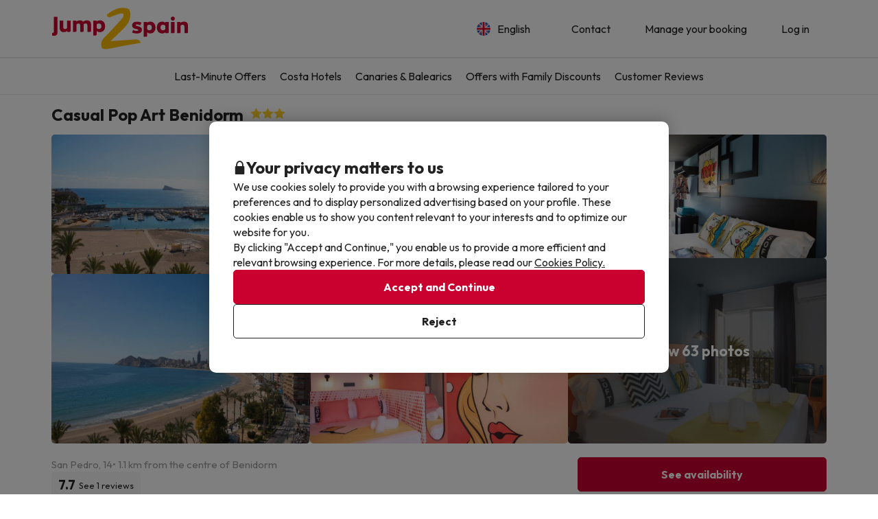

--- FILE ---
content_type: text/html; charset=UTF-8
request_url: https://www.jump2spain.com/en/hotels/hotel-esmeralda-beach/3327
body_size: 38320
content:





    
                
<!DOCTYPE html>
<html lang="en">
<head>
            <script data-entity="google-tag-manager-script">
        window.dataLayer = window.dataLayer || [];
        function gtag(){dataLayer.push(arguments);}
            gtag('consent', 'default', {
            ad_user_data: 'denied',
            ad_personalization: 'denied',
            ad_storage: 'denied',
            analytics_storage: 'denied'
        });

        (function (w, d, s, l, i) {
            w[l] = w[l] || [];
            w[l].push({
                'gtm.start':
                    new Date().getTime(), event: 'gtm.js'
            });
            var f = d.getElementsByTagName(s)[0],
                j = d.createElement(s), dl = l != 'dataLayer' ? '&l=' + l : '';
            j.async = true;
            j.src =
                'https://www.googletagmanager.com/gtm.js?id=' + i + dl;
            f.parentNode.insertBefore(j, f);
        })(window, document, 'script', 'dataLayer', 'GTM-53BFMFD');
</script>
        
<meta charset="utf-8" /> 
<meta http-equiv="X-UA-Compatible" content="IE=edge" />
<meta name="viewport" content="width=device-width, initial-scale=1.0, maximum-scale=1.0, user-scalable=0" />
<title>Casual Pop Art Benidorm, 3* hotel in Benidorm</title>
<meta name="keywords" content="hotel deals, holiday deals, cheap hotel deals, cheap holidays in spain, weekend hotel deals, hotel bargains, hotel offers, spanish hotels, spanish holidays, travel deals, cheap holidays, last minute travel, last minute deals."/>
<meta name="description" content="Are you looking for a deal in Casual Pop Art Benidorm? Head to our website and find the best hotel deals for your holiday. " />
<meta property="og:title" content="Casual Pop Art Benidorm, 3* hotel in Benidorm" />
<meta property="og:description" content="Are you looking for a deal in Casual Pop Art Benidorm? Head to our website and find the best hotel deals for your holiday. " />
<meta property="og:image" content="https://contenthotels.jump2spain.com/hotels/es/comunidad_valenciana_r_10/benidorm_c_87/h_3327/imatges/219541540.jpg?v=9adb2c06038fa7875f238dc15a953b71"/>
<meta name="twitter:image" content="//content.jump2spain.com/img/web/brand/social_media/twitter/twitter-profile-buc.jpg" />
<link rel="icon" href="//content.jump2spain.com/img/web/logo/favicon.ico"/>

    <link rel="apple-touch-icon" href="//content.jump2spain.com/img/web/logo/apple-icon-152x152.png">
    <link rel="apple-touch-icon" sizes="76x76" href="//content.jump2spain.com/img/web/logo/apple-icon-72x72.png"/>
    <link rel="apple-touch-icon" sizes="152x152" href="//content.jump2spain.com/img/web/logo/apple-icon-152x152.png"/>

    <link rel="canonical" href="https://www.jump2spain.com/en/hotels/hotel-esmeralda-beach/3327" />

                                    <link rel="alternate" href="https://www.jump2spain.com/fr/hotels/hotel-esmeralda-beach/3327" hreflang="fr" />
                                <link rel="alternate" href="https://www.jump2spain.com/pt/hoteis/hotel-esmeralda-beach/3327" hreflang="pt" />
                                <link rel="alternate" href="https://www.jump2spain.com/de/hotels/hotel-esmeralda-beach/3327" hreflang="de" />
            
<meta name="google-signin-client_id" content="602847938312-mf8l9i1bbtc60eekbgopj6p2e0u3na2k.apps.googleusercontent.com">


                        <link rel="stylesheet" href="https://assets.jump2spain.com/css/style_web.c91cd219.css">
            <link rel="preconnect" href="https://fonts.googleapis.com">
            <link rel="preconnect" href="https://fonts.gstatic.com" crossorigin>
            <link href="https://fonts.googleapis.com/css2?family=Outfit:wght@100..900&display=swap" rel="stylesheet">
        
    <link rel="stylesheet" href="https://assets.jump2spain.com/css/webComponents.7b697f87.css" disabled>
                    </head>
<body class="bg-light np-top">
        <noscript data-entity="google-tag-manager-no-script"><iframe src="https://www.googletagmanager.com/ns.html?id=GTM-53BFMFD" height="0" width="0" style="display:none;visibility:hidden"></iframe></noscript>
    <div id="menu_overlay" style="display:none"></div>
    <div id="overlay-loading" style="display:none">
    <i id="loading_overlay" class="loader-big size-8"></i>
</div>            <div class="accept-cookies" data-entity="accept-cookies" style="display: none">
    <div class="height-100 d-block d-lg-flex align-items-center">
        <div class="accept-cookies-content">
            <div class="d-flex gap-2 text-h3 text-weight-bold align-items-center">
                <i class="ci ci-locked-padlock ci-s-20"></i>
                <div class="cookies-title">Your privacy matters to us</div>
            </div>
            <div class="d-flex gap-6 gap-lg-8 flex-column">
                <div class="d-flex gap-2 flex-column">
                    <div>
                        We use cookies solely to provide you with a browsing experience tailored to your preferences and to display personalized advertising based on your profile. These cookies enable us to show you content relevant to your interests and to optimize our website for you.
                    </div>
                    <div>
                        By clicking "Accept and Continue," you enable us to provide a more efficient and relevant browsing experience. For more details, please read our <u custom-modal="#cookiesModal" class="cursor-pointer">Cookies Policy.</u>
                    </div>
                </div>
                <div class="d-flex flex-column gap-2 gap-lg-4">
                    <a class="vpt-btn-sm vpt-btn-complementary width-auto" data-action="accept-cookies">
                        Accept and Continue
                    </a>
                    <div data-action="reject-cookies" class="cursor-pointer vpt-btn vpt-btn-secondary-darker-o width-auto">
                        Reject
                    </div>
                </div>
            </div>
        </div>
    </div>
</div>

    <div class="custom-modal custom-modal-complete" id="cookiesModal" data-entity="custom-modal">
    <div class="custom-modal-dialog modal-xl">
        <div class="custom-modal-content">
                            <div class="custom-modal-header">
                    <div class="custom-header-back-icon" data-element="modal-back">
                        <i class="ci ci-angle-left ci-s-20"></i>
                    </div>
                    <div class="custom-header-title" data-entity="custom-modal-title">
                        <i class="d-none ci-s-15 pr-1 d-md-none"></i>
                            Privacy Policy
                    </div>

                    <div class="custom-header-icon cursor-pointer d-flex " data-element="modal-close">
                        <i class="ci ci-cross ci-s-20"></i>
                    </div>
                </div>
                                        <div class="custom-modal-body ">
                    <div data-entity="modal-body" class="">
                        <i class=" ci-line-height ci-s-15 pr-1 d-none d-md-block"></i>
                            <div class="panel-body">
        <p class="row-divider">In compliance with the provisions of Article 22.2 of the Law of Services of the Information Society and Electronic Commerce (LSSI) and in accordance with the European Directive 2009/136/EC, we inform that <b>Jump2spain.com</b> uses cookies during navigation.<br><br> Cookies are small files where information is stored and installed in your browser or device. This information is stored for future visits you make to <b>Jump2spain.com</b>, as it records user activity during the time of navigation (for example, date of last visit, browsing preferences, etc.), this is used to streamline user navigation.<br><br><b>Jump2spain.com</b> uses the following types of cookies:</p>
        <h3>Own Cookies</h3>
        <div class="table-container-responsive">
            <table class="table">
	<thead>
		<tr>
			<th class="width-25"><span style="font-weight: 400;">Cookie</span></th>
			<th class="width-50"><span style="font-weight: 400;">Cookie Type</span></th>
			<th class="width-25"><span style="font-weight: 400;">Expiration</span></th>
		</tr>
	</thead>
	<tbody>
		<tr>
			<td>cookies-accept</td>
			<td>Determines if the user has accepted the Jump2spain.com Cookies policy.</td>
			<td>1 year</td>
		</tr>
		<tr>
			<td>ec_user_cid</td>
			<td>Keeps the user session active after login.</td>
			<td>1 year</td>
		</tr>
		<tr>
			<td>hashed_user_id</td>
			<td>Keeps the user session active after login.</td>
			<td>2 years</td>
		</tr>
		<tr>
			<td>user</td>
			<td>Keeps the user session active after login.</td>
			<td>2 years</td>
		</tr>
		<tr>
			<td>usuario</td>
			<td>Keeps the user session active after login.</td>
			<td>3 days</td>
		</tr>
		<tr>
			<td>user_web_id</td>
			<td>Keeps the user session active after login.</td>
			<td>2 years</td>
		</tr>
		<tr>
			<td>group_id</td>
			<td>Distinguishes users for statistical purposes.</td>
			<td>15 days</td>
		</tr>
		<tr>
			<td>grouper</td>
			<td>Distinguishes users for statistical purposes.</td>
			<td>15 days</td>
		</tr>
		<tr>
			<td>save_grouper</td>
			<td>Distinguishes users for statistical purposes.</td>
			<td>3 days</td>
		</tr>
		<tr>
			<td>exclusive_newsletter_*</td>
			<td>Manages exclusive deals.</td>
			<td>3 days</td>
		</tr>
		<tr>
			<td>exclusive_search_*</td>
			<td>Manages exclusive deals for specific dates.</td>
			<td>3 days</td>
		</tr>
		<tr>
			<td>frame_invitation</td>
			<td>Manages the newsletter subscription banner.</td>
			<td>3 days</td>
		</tr>
		<tr>
			<td>show_invitation</td>
			<td>Manages the newsletter subscription banner.</td>
			<td>3 days</td>
		</tr>
		<tr>
			<td>show_invitation_bar</td>
			<td>Manages the newsletter subscription banner.</td>
			<td>3 days</td>
		</tr>
		<tr>
			<td>NewsIU</td>
			<td>Manages the newsletter subscription banner.</td>
			<td>3 days</td>
		</tr>
		<tr>
			<td>id_provider_encript</td>
			<td>Manages documentation related to bargains.</td>
			<td>3 days</td>
		</tr>
		<tr>
			<td>tracking_*</td>
			<td>Manages payments.</td>
			<td>3 days</td>
		</tr>
		<tr>
			<td>customerId</td>
			<td>Identifies users who are not logged in.</td>
			<td>30 days</td>
		</tr>
		<tr>
			<td>userTypeTrackingText</td>
			<td>Identifies user types (logged in, not logged in, booking status).</td>
			<td>1 day</td>
		</tr>
		<tr>
			<td>tab_id</td>
			<td>Identifies the booking process in the current browser tab.</td>
			<td>1 day</td>
		</tr>
		<tr>
			<td>hide_exclusive_banner</td>
			<td>Hides the exclusive banner.</td>
			<td>7 days</td>
		</tr>
		<tr>
			<td>user_ts</td>
			<td>Stores the last profile update to prevent cache issues.</td>
			<td>1 year</td>
		</tr>
		<tr>
			<td>interaction</td>
			<td>Tracks user interaction for statistical purposes.</td>
			<td>7 days</td>
		</tr>
		<!-- NOVES COOKIES AFEGIDES -->
		<tr>
			<td>PHPSESSID</td>
			<td>Essential session cookie used by PHP to store SESSION variables on the server.</td>
			<td>Session</td>
		</tr>
		<tr>
			<td>hide_banner_app</td>
			<td>Remembers when the user has closed the mobile app download banner.</td>
			<td>3 months</td>
		</tr>
		<tr>
			<td>hide-customer-country</td>
			<td>Remembers when the user has closed the language suggestion banner.</td>
			<td>3 months</td>
		</tr>
		<tr>
			<td>hide_newsletter_lightbox</td>
			<td>Remembers when the user has closed the newsletter popup.</td>
			<td>30 days</td>
		</tr>
		<tr>
			<td>metasearcher</td>
			<td>Identifies the selected hotel within the metasearcher for statistics.</td>
			<td>3 days</td>
		</tr>
		<tr>
			<td>isReturningFromPayment</td>
			<td>Detects when the user returns from the payment gateway without completing the transaction.</td>
			<td>5 minutes</td>
		</tr>
		<tr>
			<td>bookingId</td>
			<td>Enables search of a booking by its ID.</td>
			<td>5 minutes</td>
		</tr>
		<tr>
			<td>bookingUuid</td>
			<td>Provides security by confirming the booking is correct.</td>
			<td>5 minutes</td>
		</tr>
		<tr>
			<td>bookingToken</td>
			<td>Grants access to the payment screen linked to a booking ID.</td>
			<td>5 years</td>
		</tr>
	</tbody>
</table>

<div id="gtx-trans" style="position: absolute; left: 73px; top: 846.906px;">
<div class="gtx-trans-icon"> </div>
</div>

        </div>
        <br>
        <h3>Third party cookies</h3>
        <div class="table-container-responsive">
            <p>Certain third parties, such as Google, may process personal data collected through cookies and similar technologies in order to personalize content and advertising. For more details on how Google uses data, please visit their <a href="https://business.safety.google/privacy/" target="_blank">Business Data Responsibility page</a>.</p>

<p> </p>

<table class="table">
	<thead>
		<tr>
			<th class="width-10"><span style="font-weight: 400;">Supplier</span></th>
			<th class="width-10"><span style="font-weight: 400;">Cookie</span></th>
			<th class="width-60"><span style="font-weight: 400;">Cookie type</span></th>
			<th class="width-10"><span style="font-weight: 400;">Use it</span></th>
			<th class="width-10"><span style="font-weight: 400;">Expiration</span></th>
		</tr>
	</thead>
	<tbody>
		<tr>
			<td>Google</td>
			<td>1P_JAR</td>
			<td>Advertising cookies containing unique randomly generated values to distinguish browsers and devices. Used to measure ad performance and provide product recommendations.</td>
			<td>Google Adwords</td>
			<td>1 month</td>
		</tr>
		<tr>
			<td>Google</td>
			<td>ANID</td>
			<td>Advertising cookies containing unique randomly generated values to distinguish browsers and devices. Used to measure ad performance and provide product recommendations.</td>
			<td>Google Adwords</td>
			<td>1 year</td>
		</tr>
		<tr>
			<td>Google</td>
			<td>CONSENT</td>
			<td>Advertising cookies containing unique randomly generated values to distinguish browsers and devices. Used to measure ad performance and provide product recommendations.</td>
			<td>Google Adwords</td>
			<td>1 year</td>
		</tr>
		<tr>
			<td>Google</td>
			<td>DV</td>
			<td>Advertising cookies containing unique randomly generated values to distinguish browsers and devices. Used to measure ad performance and provide product recommendations.</td>
			<td>Google Adwords</td>
			<td>24 hours</td>
		</tr>
		<tr>
			<td>Google</td>
			<td>APISID</td>
			<td>Store user preferences and information when displaying Google Maps.</td>
			<td>Google Maps</td>
			<td>2 years</td>
		</tr>
		<tr>
			<td>Google</td>
			<td>HSID</td>
			<td>Store user preferences and information when displaying Google Maps.</td>
			<td>Google Maps</td>
			<td>2 years</td>
		</tr>
		<tr>
			<td>Google</td>
			<td>NID</td>
			<td>Store user preferences and information when displaying Google Maps.</td>
			<td>Google Maps</td>
			<td>6 months</td>
		</tr>
		<tr>
			<td>Google</td>
			<td>OGP</td>
			<td>Store user preferences and information when displaying Google Maps.</td>
			<td>Google Maps</td>
			<td>2 months</td>
		</tr>
		<tr>
			<td>Google</td>
			<td>OGPC</td>
			<td>Store user preferences and information when displaying Google Maps.</td>
			<td>Google Maps</td>
			<td>2 months</td>
		</tr>
		<tr>
			<td>Google</td>
			<td>SAPISID</td>
			<td>Store user preferences and information when displaying Google Maps.</td>
			<td>Google Maps</td>
			<td>2 years</td>
		</tr>
		<tr>
			<td>Google</td>
			<td>SID</td>
			<td>Store user preferences and information when displaying Google Maps.</td>
			<td>Google Maps</td>
			<td>2 years</td>
		</tr>
		<tr>
			<td>Google</td>
			<td>SSID</td>
			<td>Store user preferences and information when displaying Google Maps.</td>
			<td>Google Maps</td>
			<td>2 years</td>
		</tr>
		<tr>
			<td>Google</td>
			<td>SIDCC</td>
			<td>Store user preferences and information when displaying Google Maps.</td>
			<td>Google</td>
			<td>3 months</td>
		</tr>
		<tr>
			<td>Google</td>
			<td>_ga</td>
			<td>Analytics cookies used to distinguish users, manage experiments, measure performance, and maintain session data.</td>
			<td>Google Analytics</td>
			<td>2 years</td>
		</tr>
		<tr>
			<td>Google Analytics</td>
			<td>_ga_ID</td>
			<td>Analytics cookies used to distinguish users, manage experiments, measure performance, and maintain session data.</td>
			<td>Google Analytics</td>
			<td>2 years</td>
		</tr>
		<tr>
			<td>Google</td>
			<td>_gid</td>
			<td>Analytics cookies used to distinguish users, manage experiments, measure performance, and maintain session data.</td>
			<td>Google Analytics</td>
			<td>24 hours</td>
		</tr>
		<tr>
			<td>Google</td>
			<td>_gat</td>
			<td>Analytics cookies used to distinguish users, manage experiments, measure performance, and maintain session data.</td>
			<td>Google Analytics</td>
			<td>1 minute</td>
		</tr>
		<tr>
			<td>Google</td>
			<td>__utmx</td>
			<td>Analytics cookies used to distinguish users, manage experiments, measure performance, and maintain session data.</td>
			<td>Google Analytics</td>
			<td>18 months</td>
		</tr>
		<tr>
			<td>Google</td>
			<td>__utmxx</td>
			<td>Analytics cookies used to distinguish users, manage experiments, measure performance, and maintain session data.</td>
			<td>Google Analytics</td>
			<td>18 months</td>
		</tr>
		<tr>
			<td>Google</td>
			<td>_gcl_au</td>
			<td>Used by Google AdSense to experiment with the efficiency of ads.</td>
			<td>Google AdSense</td>
			<td>3 months</td>
		</tr>
		<tr>
			<td>Facebook</td>
			<td>fbm_*</td>
			<td>Identifies users logging in with their Facebook account.</td>
			<td>Login with Facebook</td>
			<td>1 year</td>
		</tr>
		<!-- NUEVAS COOKIES AÑADIDAS -->
		<tr>
			<td>Google</td>
			<td>ACCOUNT_CHOOSER</td>
			<td>Authentication cookie. Helps to remember the Google account previously used to log in.</td>
			<td>Google Accounts</td>
			<td>2 years</td>
		</tr>
		<tr>
			<td>Google</td>
			<td>AEC</td>
			<td>Security cookie used to ensure that requests in a browsing session are made by the user and not by malicious sites.</td>
			<td>Google</td>
			<td>6 months</td>
		</tr>
		<tr>
			<td>Google</td>
			<td>LSID</td>
			<td>Authentication cookie that maintains the user's session in Google services.</td>
			<td>Google Accounts</td>
			<td>2 years</td>
		</tr>
		<tr>
			<td>Bing</td>
			<td>MR</td>
			<td>Used for analysis and improving ad relevance.</td>
			<td>Microsoft Bing Ads</td>
			<td>5 days</td>
		</tr>
		<tr>
			<td>Bing</td>
			<td>MSPTC</td>
			<td>Track user interaction and uniquely identify browsers to personalize ads.</td>
			<td>Microsoft Bing Ads</td>
			<td>1 year</td>
		</tr>
		<tr>
			<td>Bing</td>
			<td>MUID</td>
			<td>Track user interaction and uniquely identify browsers to personalize ads.</td>
			<td>Microsoft Bing Ads</td>
			<td>1 year</td>
		</tr>
		<tr>
			<td>Hotjar</td>
			<td>NEXT_LOCALE</td>
			<td>Stores language preferences for the Hotjar interface.</td>
			<td>Hotjar</td>
			<td>10 days</td>
		</tr>
		<tr>
			<td>Google</td>
			<td>OTZ</td>
			<td>Cookie used for analytics. Helps to link user activity between different devices and sessions.</td>
			<td>Google Analytics</td>
			<td>1 month</td>
		</tr>
		<tr>
			<td>Google</td>
			<td>SMSV</td>
			<td>Used to link device usage and website visits to the user's Google account.</td>
			<td>Google</td>
			<td>309 days</td>
		</tr>
		<tr>
			<td>Google</td>
			<td>SOCS</td>
			<td>Used to store the user's status regarding their cookie choices.</td>
			<td>Google</td>
			<td>13 months</td>
		</tr>
		<tr>
			<td>Google</td>
			<td>__Host-1PLSID</td>
			<td>Used for user login through the Google account.</td>
			<td>Google</td>
			<td>2 years</td>
		</tr>
		<tr>
			<td>Google</td>
			<td>__Host-3PLSID</td>
			<td>Used for user login via Google account.</td>
			<td>Google</td>
			<td>2 years</td>
		</tr>
		<tr>
			<td>Google</td>
			<td>__Host-GAPS</td>
			<td>Used for user login via Google account.</td>
			<td>Google</td>
			<td>2 years</td>
		</tr>
		<tr>
			<td>Google Ads</td>
			<td>Secure-1PAPISID</td>
			<td>Used to create a visitor's interest profile and display relevant Google ads.</td>
			<td>Google Ads</td>
			<td>2 years</td>
		</tr>
		<tr>
			<td>Google Ads</td>
			<td>Secure-1PSID</td>
			<td>Used to display relevant and personalized Google ads.</td>
			<td>Google Ads</td>
			<td>2 years</td>
		</tr>
		<tr>
			<td>Google Ads</td>
			<td>Secure-1PSIDCC</td>
			<td>Used to create a user profile and show relevant and personalized Google Ads.</td>
			<td>Google Ads</td>
			<td>1 year</td>
		</tr>
		<tr>
			<td>Google</td>
			<td>__Secure-1PSIDTS</td>
			<td>Stores an encrypted timestamp to maintain user sessions and preserve user preferences.</td>
			<td>Google</td>
			<td>1 year</td>
		</tr>
		<tr>
			<td>Google Ads</td>
			<td>__Secure-3PAPISID</td>
			<td>Used to create a visitor's interest profile and display relevant Google ads.</td>
			<td>Google Ads</td>
			<td>2 years</td>
		</tr>
		<tr>
			<td>Google Ads</td>
			<td>Secure-3PSID</td>
			<td>Used to display relevant and personalized Google ads.</td>
			<td>Google Ads</td>
			<td>2 years</td>
		</tr>
		<tr>
			<td>Google Ads</td>
			<td>Secure-3PSIDCC</td>
			<td>Used to create a user profile and display relevant and personalized Google Ads.</td>
			<td>Google Ads</td>
			<td>1 year</td>
		</tr>
		<tr>
			<td>Google</td>
			<td>__Secure-3PSIDTS</td>
			<td>Stores an encrypted timestamp to maintain user sessions and preserve user preferences.</td>
			<td>Google</td>
			<td>1 year</td>
		</tr>
		<tr>
			<td>Cloudflare</td>
			<td>__cf_bm</td>
			<td>Security cookie that manages traffic and filters malicious bots.</td>
			<td>Cloudflare</td>
			<td>30 minutes</td>
		</tr>
		<tr>
			<td>Facebook</td>
			<td>_fbp</td>
			<td>Delivers advertising products, such as real-time offers from third parties.</td>
			<td>Facebook</td>
			<td>3 months</td>
		</tr>
		<tr>
			<td>Hotjar</td>
			<td>_hjSessionUser_userId</td>
			<td>Identifies the same user across multiple sessions.</td>
			<td>Hotjar</td>
			<td>1 year (approx.)</td>
		</tr>
		<tr>
			<td>Hotjar</td>
			<td>_hjSession_userId</td>
			<td>Maintains session data for the current visit.</td>
			<td>Hotjar</td>
			<td>Session</td>
		</tr>
		<tr>
			<td>TikTok</td>
			<td>_tt_enable_cookie</td>
			<td>Determines if the browser accepts cookies.</td>
			<td>TikTok</td>
			<td>13 months</td>
		</tr>
		<tr>
			<td>TikTok</td>
			<td>_ttp</td>
			<td>Tracking and analytics cookie measuring ad performance.</td>
			<td>TikTok Analytics</td>
			<td>3 months</td>
		</tr>
		<tr>
			<td>Microsoft Bing Ads</td>
			<td>_uetsid</td>
			<td>Tracks user interactions with advertising.</td>
			<td>Microsoft Bing Ads</td>
			<td>24 hours</td>
		</tr>
		<tr>
			<td>Microsoft Bing Ads</td>
			<td>_uetvid</td>
			<td>Tracks user interactions with advertising.</td>
			<td>Microsoft Bing Ads</td>
			<td>2 weeks (approx.)</td>
		</tr>
		<tr>
			<td>Amazon Ads</td>
			<td>ad-id</td>
			<td>Helps deliver relevant ads and measure performance.</td>
			<td>Amazon Advertising</td>
			<td>7 months</td>
		</tr>
		<tr>
			<td>Amazon Ads</td>
			<td>ad-privacy</td>
			<td>Manages user privacy preferences related to advertising.</td>
			<td>Amazon Advertising</td>
			<td>2 years</td>
		</tr>
		<tr>
			<td>Hotjar</td>
			<td>exp_pricing_fall_assignment</td>
			<td>Assigns users to pricing experiments.</td>
			<td>Hotjar</td>
			<td>1 month</td>
		</tr>
		<tr>
			<td>Twitter (X)</td>
			<td>guest_id</td>
			<td>This cookie collects information about the user's visits to the website (e.g.; how many times the user has visited the website, how much time has elapsed, which pages have been visited). This data is used to personalize and improve the service offered by Twitter (X).</td>
			<td>Twitter (X)</td>
			<td>2 years</td>
		</tr>
		<tr>
			<td>Twitter (X)</td>
			<td>guest_id_ads</td>
			<td>Collects visitor behavior information from multiple websites. This information is used on the web to optimize advertising relevance.</td>
			<td>Twitter (X)</td>
			<td>2 years</td>
		</tr>
		<tr>
			<td>Twitter (X)</td>
			<td>guest_id_marketing</td>
			<td>Cookie used by Twitter for marketing and ad personalization purposes.</td>
			<td>Twitter (X)</td>
			<td>2 years</td>
		</tr>
		<tr>
			<td>Twitter (X)</td>
			<td>muc_ads</td>
			<td>Used for ad personalization and performance measurement.</td>
			<td>Twitter (X)</td>
			<td>2 years</td>
		</tr>
		<tr>
			<td>Twitter (X)</td>
			<td>personalization_id</td>
			<td>Stores preferences to personalize content and ads.</td>
			<td>Twitter (X)</td>
			<td>2 years</td>
		</tr>
		<tr>
			<td>TikTok</td>
			<td>odin_tt</td>
			<td>Tracks and analyzes user behavior.</td>
			<td>TikTok</td>
			<td>13 months</td>
		</tr>
		<tr>
			<td>TikTok</td>
			<td>tt_chain_token</td>
			<td>Tracks user behavior across pages and sessions.</td>
			<td>TikTok</td>
			<td>5 months</td>
		</tr>
		<tr>
			<td>TikTok</td>
			<td>ttwid</td>
			<td>Identifies users to deliver recommendations and ads.</td>
			<td>TikTok</td>
			<td>11 months</td>
		</tr>
		<!-- NOVES COOKIES AFEGIDES -->
		<tr>
			<td>TikTok</td>
			<td>ttcsid*</td>
			<td>This cookie, managed by TikTok, tracks the session when a user clicks on TikTok ads. It allows to assign a unique identifier to better understand the user's behavior and measure the actions or conversions performed during that same session.</td>
			<td>TikTok</td>
			<td>3 months</td>
		</tr>
		<tr>
			<td>Spotify</td>
			<td>__spdt</td>
			<td>Cookie used by Spotify to analyze user interactions on a website, specifically focusing on the actions audio users take after listening to or watching an ad.</td>
			<td>Spotify</td>
			<td>13 months</td>
		</tr>
		<tr>
			<td>DoubleClick (Google)</td>
			<td>test_cookie</td>
			<td>This cookie is used to determine whether the user's browser supports cookies.</td>
			<td>Google Ads / DoubleClick</td>
			<td>15 minutes</td>
		</tr>
		<tr>
			<td>Google</td>
			<td>g_state</td>
			<td>Stores the user's logout state and is set when using the One Tap popup or automatic login.</td>
			<td>Google One Tap</td>
			<td>7 days</td>
		</tr>
		<tr>
			<td>Google</td>
			<td>g_csrf_token</td>
			<td>Used as a security measure to verify the authenticity of requests during login with Google and protect the user against CSRF attacks.</td>
			<td>Google One Tap</td>
			<td>5 minutes</td>
		</tr>
		<tr>
			<td>Google</td>
			<td>LSOLH</td>
			<td>Cookie used to manage the user session and authentication in Google services.</td>
			<td>Google</td>
			<td>1 year</td>
		</tr>
		<tr>
			<td>Google</td>
			<td>__Secure-ENID</td>
			<td>This cookie is used by Google to remember user preferences and other relevant information in order to improve the browsing experience.</td>
			<td>Google</td>
			<td>13 months</td>
		</tr>
		<tr>
			<td>Google</td>
			<td>NID</td>
			<td>This cookie is used by Google to remember user preferences and other relevant information in order to improve the browsing experience.</td>
			<td>Google</td>
			<td>6 months</td>
		</tr>
		<tr>
			<td>Datadog</td>
			<td>_dd_s</td>
			<td>Cookie used to aggregate all events generated from a single user session across multiple pages. It contains the current session ID, whether the session is excluded due to sampling and the session expiration date. In this way, the system can better understand how the user uses the various sites in that session.</td>
			<td>Datadog</td>
			<td>4 hours</td>
		</tr>
		<tr>
			<td>Amazon CloudFront</td>
			<td>CloudFront-Key-Pair-Id</td>
			<td>Used to control access to restricted content in CloudFront.</td>
			<td>Amazon CloudFront</td>
			<td>Varies by configuration</td>
		</tr>
		<tr>
			<td>Amazon CloudFront</td>
			<td>CloudFront-Policy</td>
			<td>Contains the base64-encoded access policy for restricted content.</td>
			<td>Amazon CloudFront</td>
			<td>Varies by configuration</td>
		</tr>
		<tr>
			<td>Amazon CloudFront</td>
			<td>CloudFront-Signature</td>
			<td>Contains the digital signature of the access policy to verify authenticity.</td>
			<td>Amazon CloudFront</td>
			<td>Varies by configuration</td>
		</tr>
	</tbody>
</table>

        </div>

        <br />
        <p class="row-divider"><p>In any case, users can refuse cookies by adjusting their browser preferences. However, if cookies from Jump2spain.com are blocked, the website may not function properly.</p>

<p>How to refuse cookies in the following browsers:</p>
</p>
        <ul>
                            <li>
                    <a href="http://support.google.com/chrome/bin/answer.py?hl=es&amp;amp;answer=95647" target="_new">Chrome</a>
                </li>
                            <li>
                    <a href="http://windows.microsoft.com/es-es/windows7/how-to-manage-cookies-in-internet-explorer-9" target="_new">Explorer</a>
                </li>
                            <li>
                    <a href="http://support.mozilla.org/es/kb/habilitar-y-deshabilitar-cookies-que-los-sitios-we" target="_new">Firefox</a>
                </li>
                            <li>
                    <a href="http://support.apple.com/kb/ph5042" target="_new">Safari</a>
                </li>
                    </ul>
    </div>
                    </div>
                </div>
                                        <div class="custom-modal-footer">
                                    </div>
                    </div>
    </div>
    <div class="modal-background" data-container="modal-background"></div>
</div>
    
        
            <header id="header" >
            <div class="header-content  header-content-separation">
        <div class="header-content-container container">
        <div class="header-container">
            <a href="/en">
                <picture>
                    <source media="(min-width: 992px)" srcset="//content.jump2spain.com/img/web/logo/logoDesktop.svg">
                    <img src="//content.jump2spain.com/img/web/logo/logoDesktop.svg" class="img-responsive brand-logo">
                </picture>
            </a>
            <div class="header-menu relative">
                <div class="header-menu-item">
            <div class="menu-option">
    <div class="menu-option-title menu-button" data-action="menu-option-collapse" >
        <div class="d-flex align-items-center">
            <img src=//content.viajesparati.com/img/language/3/img-rounded.png width="20"
                 loading="lazy" class="category-icon-visible">
            <div class="mr-2 ml-2">
                English
            </div>
        </div>
                    <div class="menu-option-collapse-icon hidden-lg hidden-md">
                <i class="ci ci-angle-down ci-s-14"></i>
            </div>
            </div>
    <div class="menu-options-container-absolute">
        <div class="menu-options-container" style="display: none">
                            <div class="d-flex align-items-center justify-content-between gap-4 selected">
                    <a href="/en/hotels/hotel-esmeralda-beach/3327" class="d-flex align-items-center gap-2 vpt-link-no-underline px-3 py-1 py-sm-2">
                        <img src='//content.viajesparati.com/img/language/3/img-rounded.png'
                             width="20" loading="lazy">
                        <span>English</span>
                    </a>
                                            <i class="ci ci-circle-check color-success ci-s-20 pr-3"></i>
                                    </div>
                            <div class="d-flex align-items-center justify-content-between gap-4 ">
                    <a href="/fr/hotels/hotel-esmeralda-beach/3327" class="d-flex align-items-center gap-2 vpt-link-no-underline px-3 py-1 py-sm-2">
                        <img src='//content.viajesparati.com/img/language/4/img-rounded.png'
                             width="20" loading="lazy">
                        <span>Français</span>
                    </a>
                                    </div>
                            <div class="d-flex align-items-center justify-content-between gap-4 ">
                    <a href="/pt/hoteis/hotel-esmeralda-beach/3327" class="d-flex align-items-center gap-2 vpt-link-no-underline px-3 py-1 py-sm-2">
                        <img src='//content.viajesparati.com/img/language/5/img-rounded.png'
                             width="20" loading="lazy">
                        <span>Português</span>
                    </a>
                                    </div>
                            <div class="d-flex align-items-center justify-content-between gap-4 ">
                    <a href="/de/hotels/hotel-esmeralda-beach/3327" class="d-flex align-items-center gap-2 vpt-link-no-underline px-3 py-1 py-sm-2">
                        <img src='//content.viajesparati.com/img/language/6/img-rounded.png'
                             width="20" loading="lazy">
                        <span>Deutsch</span>
                    </a>
                                    </div>
                    </div>
    </div>
</div>
        </div>
        <div class="header-menu-item">
        <a href="/en/contact/" class="menu-button">
            <div>Contact</div>
        </a>
    </div>
    <div class="header-menu-item">
        <a href="/en/contact/?hasBooking=1" class="menu-button">
            <div>Manage your booking</div>
        </a>
    </div>
    <div class="header-menu-item">
        <div>
                            <a custom-modal="#userModal" data-open="login-user" class="menu-button brand no-underline">
                    <div class="hidden-sm hidden-xs">Log in</div>
                </a>
                    </div>
    </div>
</div>


        </div>
    </div>
    <div class="menu-container desktop-header ">
        <div class="container">
            
<div class="menu-navigation" data-entity="mobile-navbar-menu">
        <div class="menu-navigation-mobile">
        <a href="/en" class="brand no-underline">
            <i class="ci ci-jump2spain-name ci-s-30"></i>
        </a>
        <div class="d-flex align-items-center gap-4">
                                        <a custom-modal="#userModal" data-open="login-user" class="menu-button brand no-underline">
                    <i class="ci ci-user ci-s-18"></i>
                </a>
                        <div class="brand" data-entity="open-mobile-menu">
                <i class="ci ci-menu ci-s-18" aria-hidden="true"></i>
            </div>
        </div>
    </div>
        <div class="menu-navigation-options" data-entity="menu-navigation-options">
        <div class="menu-navigation-title d-flex align-items-center justify-content-between full-width hidden-lg hidden-md"
             data-entity="close-mobile-menu">
            <div class="title-text">
                Menu
            </div>
            <i class="ci ci-cross ci-s-20"></i>
        </div>
        <div class="menu-option hidden-md hidden-lg" data-searcher="open">
            <a class="menu-option-title">
                <div>
                    <i class="ci ci-loupe ci-s-16 mr-4" aria-hidden="true"></i>Search
                </div>
            </a>
        </div>
        
                    <div class="menu-option ">
                                                                    <a class="menu-option-title"
                    href=/en/spain-flash-hotel-deals/last-minute/372/
                                        data-events="{&quot;event&quot;:&quot;menu_interaction&quot;,&quot;event_category&quot;:&quot;menu&quot;,&quot;event_detail_1&quot;:&quot;Last-Minute Offers&quot;}"
            >
                <div class="d-flex justify-content-center align-items-center">
                    Last-Minute Offers
                </div>
                
            </a>

                    </div>
                    <div class="menu-option ">
                                                    <div class="menu-option-title"
                    href=/en/spain-flash-hotel-deals/last-minute/372/
                     data-action="menu-option-collapse"                     data-events="{&quot;event&quot;:&quot;menu_interaction&quot;,&quot;event_category&quot;:&quot;menu&quot;,&quot;event_detail_1&quot;:&quot;Costa Hotels&quot;}"
            >
                <div class="d-flex justify-content-center align-items-center">
                    Costa Hotels
                </div>
                                    <div class="menu-option-collapse-icon hidden-lg hidden-md">
                        <i class="ci ci-angle-down ci-s-14"></i>
                    </div>
                
            </div>

                            <div class="menu-options-container-absolute">
                    <div class="menu-options-container" style="display: none">
                                                    <a
                                    class="menu-option-item"
                                    href="/en/costa-hotels/costa-del-sol/112/"
                                    data-events="{&quot;event&quot;:&quot;menu_interaction&quot;,&quot;event_category&quot;:&quot;menu&quot;,&quot;event_detail_2&quot;:&quot;Costa del Sol Hotels&quot;,&quot;event_detail_3&quot;:&quot;en&quot;}"
                            >
                                Costa del Sol Hotels
                            </a>
                                                    <a
                                    class="menu-option-item"
                                    href="/en/costa-hotels/costa-brava/107/"
                                    data-events="{&quot;event&quot;:&quot;menu_interaction&quot;,&quot;event_category&quot;:&quot;menu&quot;,&quot;event_detail_2&quot;:&quot;Costa Brava Hotels&quot;,&quot;event_detail_3&quot;:&quot;en&quot;}"
                            >
                                Costa Brava Hotels
                            </a>
                                                    <a
                                    class="menu-option-item"
                                    href="/en/costa-hotels/costa-luz/113/"
                                    data-events="{&quot;event&quot;:&quot;menu_interaction&quot;,&quot;event_category&quot;:&quot;menu&quot;,&quot;event_detail_2&quot;:&quot;Costa de la Luz Hotels&quot;,&quot;event_detail_3&quot;:&quot;en&quot;}"
                            >
                                Costa de la Luz Hotels
                            </a>
                                                    <a
                                    class="menu-option-item"
                                    href="/en/costa-hotels/costa-dorada/108/"
                                    data-events="{&quot;event&quot;:&quot;menu_interaction&quot;,&quot;event_category&quot;:&quot;menu&quot;,&quot;event_detail_2&quot;:&quot;Costa Dorada Hotels&quot;,&quot;event_detail_3&quot;:&quot;en&quot;}"
                            >
                                Costa Dorada Hotels
                            </a>
                                            </div>
                </div>
                    </div>
                    <div class="menu-option ">
                                                                    <a class="menu-option-title"
                    href=/en/holiday-type/spain-island-hotel-deals/12/
                                        data-events="{&quot;event&quot;:&quot;menu_interaction&quot;,&quot;event_category&quot;:&quot;menu&quot;,&quot;event_detail_1&quot;:&quot;Canaries &amp; Balearics&quot;}"
            >
                <div class="d-flex justify-content-center align-items-center">
                    Canaries &amp; Balearics
                </div>
                
            </a>

                    </div>
                    <div class="menu-option ">
                                                                    <a class="menu-option-title"
                    href=/en/holidays/spain-hotel-offers-with-family-discounts/11/
                                        data-events="{&quot;event&quot;:&quot;menu_interaction&quot;,&quot;event_category&quot;:&quot;menu&quot;,&quot;event_detail_1&quot;:&quot;Offers with Family Discounts&quot;}"
            >
                <div class="d-flex justify-content-center align-items-center">
                    Offers with Family Discounts
                </div>
                
            </a>

                    </div>
                    <div class="menu-option ">
                                                                    <a class="menu-option-title"
                    href=/en/customer-reviews
                                        data-events="{&quot;event&quot;:&quot;menu_interaction&quot;,&quot;event_category&quot;:&quot;menu&quot;,&quot;event_detail_1&quot;:&quot;Customer Reviews&quot;}"
            >
                <div class="d-flex justify-content-center align-items-center">
                    Customer Reviews
                </div>
                
            </a>

                    </div>
    

        <div class="menu-option hidden-md hidden-lg">
            <a class="menu-option-title" href="/en/contact/">
                Contact
            </a>
        </div>
        <div class="menu-option hidden-md hidden-lg">
            <a class="menu-option-title" href="/en/contact/?hasBooking=1">
                Manage your booking
            </a>
        </div>

                    <div class="hidden-md hidden-lg">
                <div class="menu-option">
    <div class="menu-option-title menu-button" data-action="menu-option-collapse" >
        <div class="d-flex align-items-center">
            <img src=//content.viajesparati.com/img/language/3/img-rounded.png width="20"
                 loading="lazy" class="category-icon-visible">
            <div class="mr-2 ml-2">
                English
            </div>
        </div>
                    <div class="menu-option-collapse-icon hidden-lg hidden-md">
                <i class="ci ci-angle-down ci-s-14"></i>
            </div>
            </div>
    <div class="menu-options-container-absolute">
        <div class="menu-options-container" style="display: none">
                            <div class="d-flex align-items-center justify-content-between gap-4 selected">
                    <a href="/en/hotels/hotel-esmeralda-beach/3327" class="d-flex align-items-center gap-2 vpt-link-no-underline px-3 py-1 py-sm-2">
                        <img src='//content.viajesparati.com/img/language/3/img-rounded.png'
                             width="20" loading="lazy">
                        <span>English</span>
                    </a>
                                            <i class="ci ci-circle-check color-success ci-s-20 pr-3"></i>
                                    </div>
                            <div class="d-flex align-items-center justify-content-between gap-4 ">
                    <a href="/fr/hotels/hotel-esmeralda-beach/3327" class="d-flex align-items-center gap-2 vpt-link-no-underline px-3 py-1 py-sm-2">
                        <img src='//content.viajesparati.com/img/language/4/img-rounded.png'
                             width="20" loading="lazy">
                        <span>Français</span>
                    </a>
                                    </div>
                            <div class="d-flex align-items-center justify-content-between gap-4 ">
                    <a href="/pt/hoteis/hotel-esmeralda-beach/3327" class="d-flex align-items-center gap-2 vpt-link-no-underline px-3 py-1 py-sm-2">
                        <img src='//content.viajesparati.com/img/language/5/img-rounded.png'
                             width="20" loading="lazy">
                        <span>Português</span>
                    </a>
                                    </div>
                            <div class="d-flex align-items-center justify-content-between gap-4 ">
                    <a href="/de/hotels/hotel-esmeralda-beach/3327" class="d-flex align-items-center gap-2 vpt-link-no-underline px-3 py-1 py-sm-2">
                        <img src='//content.viajesparati.com/img/language/6/img-rounded.png'
                             width="20" loading="lazy">
                        <span>Deutsch</span>
                    </a>
                                    </div>
                    </div>
    </div>
</div>
            </div>
        
        
    </div>
</div>
        </div>
    </div>
</div>
        </header>
    
            <div class="visible-xs visible-sm">
            <div class="searcher-container container " data-entity="searcher-container">
    <div class="searcher" data-entity="searcher">
        <div class="searcher-header">
            <span class="searcher-title">
            Limited-time hotel offers in Spain
            </span>
            <div class="searcher-title-xs">
                Find your travel deal
            </div>
            <div class="p-3 visible-xs visible-sm" data-searcher="close">
                <i class="ci ci-cross ci-s-20"></i>
            </div>
        
        </div>
        <form id="form-searcher" class="searcher-input-container"  data-any-type-action="/en/searcher-no-dates/" data-searcher-action="/en/searcher/" action="/en/searcher/" method="GET">
            <div class="dropdown dropdown-default dropdown-full-xs destination-dropdown" data-dropdown="searcher-dropdown" data-dropdown-id="destination-dropdown">
    <div id="dropdown-destination" data-toggle="dropdown" class="searcher-input searcher-flex-around label-searcher"
         aria-haspopup="true" aria-expanded="false">
        <div class="d-flex align-items-center">
            <i class="ci ci-destination ci-s-20"></i>
            <span id="destination-text" class="ml-2 dropdown-toggle-text">
                                            All holiday destinations
                                    </span>
        </div>
        <i class="ci ci-angle-down searcher-arrow-down-icon"></i>
    </div>
</div>
            
<div class="searcher-input searcher-input-dates d-flex relative" data-toggle="booking-dates" data-input="booking-dates" data-input-calendar="booking-dates">
    <div class="d-flex width-100 gap-1" data-searcher-dates>
        <div class="label-searcher-dates placeholder" id="start-date-text" data-date-text="start"
             data-placeholder="Check in">Check in</div>
        <i class="ci ci-arrow-right ci-s-18"></i>
        <div class="label-searcher-dates placeholder text-right" id="end-date-text" data-date-text="end"
             data-placeholder="Check out">Check out</div>
    </div>

    <div class="d-flex align-items-center justify-content-between width-100" data-any-search style="display: none">
        <div class="d-flex align-items-center gap-2">
            <i class="ci ci-calendar-searcher ci-s-20"></i>
            <span>Any date</span>
        </div>
        <i class="ci ci-angle-down searcher-arrow-down-icon"></i>
    </div>
    <div class="booking-dates-container" data-container="booking-dates"></div>
</div>

<input id="booking-dates" data="{&quot;id&quot;:&quot;booking-dates&quot;,&quot;dates&quot;:{&quot;start&quot;:{&quot;dateInput&quot;:&quot;#inicio&quot;,&quot;placeholder&quot;:&quot;Check in&quot;,&quot;type&quot;:&quot;start&quot;},&quot;end&quot;:{&quot;dateInput&quot;:&quot;#fin&quot;,&quot;placeholder&quot;:&quot;Check out&quot;,&quot;type&quot;:&quot;end&quot;}},&quot;summary&quot;:&quot;summary-container&quot;,&quot;translations&quot;:{&quot;button&quot;:&quot;Confirm dates (%%numNights%% nights)&quot;,&quot;title&quot;:&quot;Booking dates&quot;,&quot;buttonPlaceholder&quot;:&quot;Select dates&quot;,&quot;anyDate&quot;:&quot;Any date&quot;,&quot;anyDateButton&quot;:&quot;Confirm any date&quot;},&quot;showTopContainer&quot;:&quot;true&quot;}" class="searcher-input searcher-flex-around hidden">
<div data-container="dates-error-message" class="error-container dates-error-message hidden">
    Choose dates to continue.
</div>
            <div class="dropdown dropdown-default dropdown-full-xs distributions-dropdown" data-dropdown="searcher-dropdown" data-dropdown-id="distributions-dropdown">
    <div id="dropdown-distributions" data-toggle="dropdown" class="searcher-input searcher-flex-around label-searcher">
        <div data-text="distribution" class="dropdown-toggle-text">
            2 adults
        </div>
        <i class="ci ci-angle-down searcher-arrow-down-icon"></i>
    </div>
    <div class="dropdown-menu" data-dropdown-menu="distributions" data-validate="false">
        <div class="dropdown-menu-header">
            <div class="dropdown-menu-header-icon" data-dropdown-button="true">
                <i class="ci ci-angle-left"></i>
            </div>
            <div class="dropdown-menu-header-text">
                Rooms and travellers
            </div>

        </div>
        <div class="dropdown-menu-body">
            <div class="counter-item">
                Adults
                <div class="counter counter-primary" data-counter="adults" data-min-limit="1"
     data-max-limit="20">
    <div data-counter-action="decrease" class="counter-element active">
        <i class="ci ci-minus-circle ci-s-30"></i>
    </div>
    <div class="counter-value" data-counter-value="2"
         data-counter-type="adults">2</div>
    <div data-counter-action="increase" class="counter-element active">
        <i class="ci ci-plus-circle ci-s-30"></i>
    </div>
</div>
            </div>

            <div data-container="max-adults-error-message" class="error-container hidden">
                You have reached the maximum number of adults allowed by our system. You can contact us for group bookings.
            </div>
            <hr>
            <div class="counter-item">
                Children
                <div class="counter counter-primary" data-counter="children" data-min-limit="0"
     data-max-limit="10">
    <div data-counter-action="decrease" class="counter-element ">
        <i class="ci ci-minus-circle ci-s-30"></i>
    </div>
    <div class="counter-value" data-counter-value="0"
         data-counter-type="children">0</div>
    <div data-counter-action="increase" class="counter-element active">
        <i class="ci ci-plus-circle ci-s-30"></i>
    </div>
</div>
            </div>
            <div data-container="children-ages" class="children-ages-container" style="display: none">
                <div class="children-ages-text">How old are the children?
                    <span class="color-secondary-medium">(on check-out day)</span>
                </div>
                            </div>
            <div data-container="children-ages-error-message" class="error-container hidden">
                You must enter the age of the children.
            </div>
            <div data-container="max-children-error-message" class="error-container hidden">
                You have reached the maximum number of children allowed by our system. You can contact us for group bookings.
            </div>
            <hr>
            <div class="mb-2">
                Rooms
            </div>
            <label class="vpt-label vpt-select-full">
                <select class="vpt-input" name="ha">
                    <option value="0">Recommended rooms</option>
                                            <option 
                                value="1">1 room
                        </option>
                                            <option 
                                value="2">2 bedrooms
                        </option>
                                            <option 
                                value="3">3 bedrooms
                        </option>
                                            <option 
                                value="4">4 bedrooms
                        </option>
                                            <option 
                                value="5">5 bedrooms
                        </option>
                                            <option 
                                value="6">6 bedrooms
                        </option>
                                            <option 
                                value="7">7 bedrooms
                        </option>
                                            <option 
                                value="8">8 bedrooms
                        </option>
                                            <option 
                                value="9">9 bedrooms
                        </option>
                                            <option 
                                value="10">10 bedrooms
                        </option>
                                    </select>
            </label>
            <div data-container="more-people-than-rooms-error-message" class="error-container hidden">
                We suggest adding more rooms. 
            </div>
            <div data-container="more-rooms-than-people-error-message" class="error-container hidden">
                Change the number of rooms.
            </div>
        </div>
        <div class="dropdown-menu-footer text-right p-3">
            <div class="vpt-btn vpt-btn-complementary" data-dropdown-button="true" data-validate="true">
                Accept
            </div>
        </div>
    </div>
    <div data-container="children-ages-error-message" class="error-container dates-error-message hidden">
        You must enter the age of the children.
    </div>
    <div data-container="more-rooms-than-people-error-message" class="error-container dates-error-message hidden">
        Change the number of rooms.
    </div>
    <div data-container="more-people-than-rooms-error-message" class="error-container dates-error-message hidden">
        We suggest adding more rooms. 
    </div>
</div>

<template id="children-age-selector">
    <div data-container="children-age">
        <label class="vpt-label mt-2 mr-2">
            <select class="vpt-input" data-input="children-age">
                <option>Age</option>
                                    <option value="0">0 years</option>
                                    <option value="1">1 year</option>
                                    <option value="2">2 years</option>
                                    <option value="3">3 years</option>
                                    <option value="4">4 years</option>
                                    <option value="5">5 years</option>
                                    <option value="6">6 years</option>
                                    <option value="7">7 years</option>
                                    <option value="8">8 years</option>
                                    <option value="9">9 years</option>
                                    <option value="10">10 years</option>
                                    <option value="11">11 years</option>
                                    <option value="12">12 years</option>
                                    <option value="13">13 years</option>
                                    <option value="14">14 years</option>
                                    <option value="15">15 years</option>
                                    <option value="16">16 years</option>
                                    <option value="17">17 years</option>
                            </select>
        </label>
    </div>
</template>
            <input class="searcher-submit-button" type="submit" value=Search>
            <input type="hidden" id="inicio" name="inicio"
                   value="">
            <input type="hidden" id="fin" name="fin"
                   value="">
            <input type="hidden" name="nA"
                   value="2">
            <input type="hidden" name="nNe"
                   value="0">
            <input type="hidden" name="edN"
                   value="">
            <input type="hidden" name="dT">

                    </form>
    </div>
</div>

<template id="destination-input-template">
    <input class="destination-input" type="hidden" name="dest[]" value="">
</template>
            <div class="searcher-backdrop" data-entity="searcher-backdrop" style="display: none">
                <div data-entity="searcher-backdrop-loader" class="loader-container" style="display: none">
                    <img loading="lazy"
                         src="//content.jump2spain.com/img/web/searcher/loader.gif"/>
                    <div>We&#039;re looking for the best hotel deals!</div>
                </div>
            </div>
        </div>
    
        
        <div class="bg-light">
        <div class="container">
            <div class="d-flex justify-content-between align-items-center pt-1 pb-3 gap-6">
                <div>
                    <div class="d-flex flex-wrap align-items-center">
    <h1 class="text-weight-bold ml-xs-2 mb-xs-1">
        Casual Pop Art Benidorm
    </h1>
            <div class="d-flex gap-1 ml-2">
                            <i class="ci ci-star color-category-light hotel-title-stars" name="stars"></i>
                            <i class="ci ci-star color-category-light hotel-title-stars" name="stars"></i>
                            <i class="ci ci-star color-category-light hotel-title-stars" name="stars"></i>
                    </div>
            </div>
                </div>
            </div>
            <div id="gallery-container" class="group-gallery-container hotel-card-gallery" style="min-height: initial">
    
    
<div class="image-gallery overflow-hidden d-flex pos-relative gap-2 bg-light" data-entity="gallery-grid"
     data-modal-id="3327" data-images="[&quot;https:\/\/contenthotels.jump2spain.com\/hotels\/es\/comunidad_valenciana_r_10\/benidorm_c_87\/h_3327\/imatges\/219541540.jpg?v=9adb2c06038fa7875f238dc15a953b71&quot;,&quot;https:\/\/contenthotels.jump2spain.com\/hotels\/es\/comunidad_valenciana_r_10\/benidorm_c_87\/h_3327\/imatges\/219541868.jpg?v=5cbeb9988a0d64ed99c11b123c8d5eba&quot;,&quot;https:\/\/contenthotels.jump2spain.com\/hotels\/es\/comunidad_valenciana_r_10\/benidorm_c_87\/h_3327\/imatges\/364583908.jpg?v=2d6deae1ca60ce484c49936472b21d5e&quot;,&quot;https:\/\/contenthotels.jump2spain.com\/hotels\/es\/comunidad_valenciana_r_10\/benidorm_c_87\/h_3327\/imatges\/364583912.jpg?v=f5836bdac396f6fff322ff1cebab3e47&quot;,&quot;https:\/\/contenthotels.jump2spain.com\/hotels\/es\/comunidad_valenciana_r_10\/benidorm_c_87\/h_3327\/imatges\/364583915.jpg?v=b5481764c5dd5c61b43ca07c710439de&quot;,&quot;https:\/\/contenthotels.jump2spain.com\/hotels\/es\/comunidad_valenciana_r_10\/benidorm_c_87\/h_3327\/imatges\/364583916.jpg?v=b62c06b551cd5ea699030f73ae77da22&quot;,&quot;https:\/\/contenthotels.jump2spain.com\/hotels\/es\/comunidad_valenciana_r_10\/benidorm_c_87\/h_3327\/imatges\/364583917.jpg?v=d23e575dccbc2035c2250be77c1d5b6d&quot;,&quot;https:\/\/contenthotels.jump2spain.com\/hotels\/es\/comunidad_valenciana_r_10\/benidorm_c_87\/h_3327\/imatges\/364583925.jpg?v=42b7f3ad60428f580897be2f5e1778bf&quot;,&quot;https:\/\/contenthotels.jump2spain.com\/hotels\/es\/comunidad_valenciana_r_10\/benidorm_c_87\/h_3327\/imatges\/364583927.jpg?v=0065c361822ecd107965e20819d1a47b&quot;,&quot;https:\/\/contenthotels.jump2spain.com\/hotels\/es\/comunidad_valenciana_r_10\/benidorm_c_87\/h_3327\/imatges\/364583933.jpg?v=de09ba6458e49e01bd4fcf2700d75980&quot;,&quot;https:\/\/contenthotels.jump2spain.com\/hotels\/es\/comunidad_valenciana_r_10\/benidorm_c_87\/h_3327\/imatges\/364583935.jpg?v=58f186d0c9ee81809e9d330022bee305&quot;,&quot;https:\/\/contenthotels.jump2spain.com\/hotels\/es\/comunidad_valenciana_r_10\/benidorm_c_87\/h_3327\/imatges\/364583937.jpg?v=f0a69bf4a69a873b2dd1e95c66c047d4&quot;,&quot;https:\/\/contenthotels.jump2spain.com\/hotels\/es\/comunidad_valenciana_r_10\/benidorm_c_87\/h_3327\/imatges\/364583939.jpg?v=bf026d9d000fe766650e92c1bd4f0156&quot;,&quot;https:\/\/contenthotels.jump2spain.com\/hotels\/es\/comunidad_valenciana_r_10\/benidorm_c_87\/h_3327\/imatges\/364583944.jpg?v=d4daab99b12d405aac6ad6a2c2836d49&quot;,&quot;https:\/\/contenthotels.jump2spain.com\/hotels\/es\/comunidad_valenciana_r_10\/benidorm_c_87\/h_3327\/imatges\/364583945.jpg?v=6cf975bb855612b4fe80bf4ce0959705&quot;,&quot;https:\/\/contenthotels.jump2spain.com\/hotels\/es\/comunidad_valenciana_r_10\/benidorm_c_87\/h_3327\/imatges\/364583950.jpg?v=d6311d862636f905aaedf097a3f12904&quot;,&quot;https:\/\/contenthotels.jump2spain.com\/hotels\/es\/comunidad_valenciana_r_10\/benidorm_c_87\/h_3327\/imatges\/364583952.jpg?v=f060968ebdd2a7e873818a599b4435c9&quot;,&quot;https:\/\/contenthotels.jump2spain.com\/hotels\/es\/comunidad_valenciana_r_10\/benidorm_c_87\/h_3327\/imatges\/364583960.jpg?v=509de72e5cb26d7e12575f3dd8d5ab0c&quot;,&quot;https:\/\/contenthotels.jump2spain.com\/hotels\/es\/comunidad_valenciana_r_10\/benidorm_c_87\/h_3327\/imatges\/364583963.jpg?v=62cdb2a05461fbdebec1837054af5c96&quot;,&quot;https:\/\/contenthotels.jump2spain.com\/hotels\/es\/comunidad_valenciana_r_10\/benidorm_c_87\/h_3327\/imatges\/399618734.jpg?v=7fafa505f2e5531f94c0c9660a8f0107&quot;,&quot;https:\/\/contenthotels.jump2spain.com\/hotels\/es\/comunidad_valenciana_r_10\/benidorm_c_87\/h_3327\/imatges\/399751180.jpg?v=3910dbb549f440fdfd29c74de3d1d816&quot;,&quot;https:\/\/contenthotels.jump2spain.com\/hotels\/es\/comunidad_valenciana_r_10\/benidorm_c_87\/h_3327\/imatges\/399751188.jpg?v=f1d8f88f55904ef753210c2bef48871b&quot;,&quot;https:\/\/contenthotels.jump2spain.com\/hotels\/es\/comunidad_valenciana_r_10\/benidorm_c_87\/h_3327\/imatges\/399751195.jpg?v=e179ab0bf6716bb89d4f295bc00341e3&quot;,&quot;https:\/\/contenthotels.jump2spain.com\/hotels\/es\/comunidad_valenciana_r_10\/benidorm_c_87\/h_3327\/imatges\/399751197.jpg?v=fec2a67598626a69b25bd2dee195fea3&quot;,&quot;https:\/\/contenthotels.jump2spain.com\/hotels\/es\/comunidad_valenciana_r_10\/benidorm_c_87\/h_3327\/imatges\/399751201.jpg?v=7bd5280a560709b8bb51354e1a0dce96&quot;,&quot;https:\/\/contenthotels.jump2spain.com\/hotels\/es\/comunidad_valenciana_r_10\/benidorm_c_87\/h_3327\/imatges\/399751202.jpg?v=bc9759b104e1cdd717e3b2c54ef6a205&quot;,&quot;https:\/\/contenthotels.jump2spain.com\/hotels\/es\/comunidad_valenciana_r_10\/benidorm_c_87\/h_3327\/imatges\/399754031.jpg?v=4b7a0cd3a6334645ffdbc42ea85ca674&quot;,&quot;https:\/\/contenthotels.jump2spain.com\/hotels\/es\/comunidad_valenciana_r_10\/benidorm_c_87\/h_3327\/imatges\/399754037.jpg?v=37805e783415163c4b278516844f795f&quot;,&quot;https:\/\/contenthotels.jump2spain.com\/hotels\/es\/comunidad_valenciana_r_10\/benidorm_c_87\/h_3327\/imatges\/399754043.jpg?v=c8eab67cb7515ddf5353984cce1a7688&quot;,&quot;https:\/\/contenthotels.jump2spain.com\/hotels\/es\/comunidad_valenciana_r_10\/benidorm_c_87\/h_3327\/imatges\/399754044.jpg?v=6fc0634d0ce66ce43bb7aac98c2ce071&quot;,&quot;https:\/\/contenthotels.jump2spain.com\/hotels\/es\/comunidad_valenciana_r_10\/benidorm_c_87\/h_3327\/imatges\/399754636.jpg?v=b68df10a39ea0dfbc72ccb0108b99c83&quot;,&quot;https:\/\/contenthotels.jump2spain.com\/hotels\/es\/comunidad_valenciana_r_10\/benidorm_c_87\/h_3327\/imatges\/399754640.jpg?v=e91b362083b6fd5cf00754f6292be7fd&quot;,&quot;https:\/\/contenthotels.jump2spain.com\/hotels\/es\/comunidad_valenciana_r_10\/benidorm_c_87\/h_3327\/imatges\/399754643.jpg?v=d542fffba6de590fabc80f697c6e0a42&quot;,&quot;https:\/\/contenthotels.jump2spain.com\/hotels\/es\/comunidad_valenciana_r_10\/benidorm_c_87\/h_3327\/imatges\/399754647.jpg?v=2c5ae177a34fb2767d342900cabc2af0&quot;,&quot;https:\/\/contenthotels.jump2spain.com\/hotels\/es\/comunidad_valenciana_r_10\/benidorm_c_87\/h_3327\/imatges\/399754650.jpg?v=fd6bf9ac72e04c9e640cd287cf64087d&quot;,&quot;https:\/\/contenthotels.jump2spain.com\/hotels\/es\/comunidad_valenciana_r_10\/benidorm_c_87\/h_3327\/imatges\/399754652.jpg?v=e5098969ff81c6d37b143edc4caa0997&quot;,&quot;https:\/\/contenthotels.jump2spain.com\/hotels\/es\/comunidad_valenciana_r_10\/benidorm_c_87\/h_3327\/imatges\/399754653.jpg?v=3eaa04b64fd87723dae3ecff1ae7644b&quot;,&quot;https:\/\/contenthotels.jump2spain.com\/hotels\/es\/comunidad_valenciana_r_10\/benidorm_c_87\/h_3327\/imatges\/399755325.jpg?v=151d87389b6310b80456b195085e936b&quot;,&quot;https:\/\/contenthotels.jump2spain.com\/hotels\/es\/comunidad_valenciana_r_10\/benidorm_c_87\/h_3327\/imatges\/399755328.jpg?v=4632bda23ee0db1c12594fa6c5faa2ab&quot;,&quot;https:\/\/contenthotels.jump2spain.com\/hotels\/es\/comunidad_valenciana_r_10\/benidorm_c_87\/h_3327\/imatges\/399755332.jpg?v=093b1d0b6a4190995deec428c3b19dec&quot;,&quot;https:\/\/contenthotels.jump2spain.com\/hotels\/es\/comunidad_valenciana_r_10\/benidorm_c_87\/h_3327\/imatges\/399755336.jpg?v=42e49311c197b3a55a2b8fb96de05c52&quot;,&quot;https:\/\/contenthotels.jump2spain.com\/hotels\/es\/comunidad_valenciana_r_10\/benidorm_c_87\/h_3327\/imatges\/399755338.jpg?v=dfc661d1e6ba3a08bf485887038097da&quot;,&quot;https:\/\/contenthotels.jump2spain.com\/hotels\/es\/comunidad_valenciana_r_10\/benidorm_c_87\/h_3327\/imatges\/399755339.jpg?v=bcf53f9c719b059bdc39e40235a930c5&quot;,&quot;https:\/\/contenthotels.jump2spain.com\/hotels\/es\/comunidad_valenciana_r_10\/benidorm_c_87\/h_3327\/imatges\/399756562.jpg?v=2ce5e08de4139510d1d3c74b3da2584b&quot;,&quot;https:\/\/contenthotels.jump2spain.com\/hotels\/es\/comunidad_valenciana_r_10\/benidorm_c_87\/h_3327\/imatges\/399757677.jpg?v=439e8ba3929588b8699da3e522ee4fcc&quot;,&quot;https:\/\/contenthotels.jump2spain.com\/hotels\/es\/comunidad_valenciana_r_10\/benidorm_c_87\/h_3327\/imatges\/399758451.jpg?v=b3adb7c859f673b9b5e69c86c4527c74&quot;,&quot;https:\/\/contenthotels.jump2spain.com\/hotels\/es\/comunidad_valenciana_r_10\/benidorm_c_87\/h_3327\/imatges\/399758453.jpg?v=7d83784c3b2038d344c087fac89af525&quot;,&quot;https:\/\/contenthotels.jump2spain.com\/hotels\/es\/comunidad_valenciana_r_10\/benidorm_c_87\/h_3327\/imatges\/399758455.jpg?v=b6fec6c31f663f536301930667481740&quot;,&quot;https:\/\/contenthotels.jump2spain.com\/hotels\/es\/comunidad_valenciana_r_10\/benidorm_c_87\/h_3327\/imatges\/399758458.jpg?v=aa901b60a901fa8494ad69bae2b895e3&quot;,&quot;https:\/\/contenthotels.jump2spain.com\/hotels\/es\/comunidad_valenciana_r_10\/benidorm_c_87\/h_3327\/imatges\/399759888.jpg?v=acdc99cf5dd85836f01e5304cb132f61&quot;,&quot;https:\/\/contenthotels.jump2spain.com\/hotels\/es\/comunidad_valenciana_r_10\/benidorm_c_87\/h_3327\/imatges\/399759889.jpg?v=3733c5977d5389c836f348524e8ec759&quot;,&quot;https:\/\/contenthotels.jump2spain.com\/hotels\/es\/comunidad_valenciana_r_10\/benidorm_c_87\/h_3327\/imatges\/399759891.jpg?v=a06b5114e8b57f3284327337a76c03d6&quot;,&quot;https:\/\/contenthotels.jump2spain.com\/hotels\/es\/comunidad_valenciana_r_10\/benidorm_c_87\/h_3327\/imatges\/399759892.jpg?v=78cfbec097730c2a1f640280c7055c5c&quot;,&quot;https:\/\/contenthotels.jump2spain.com\/hotels\/es\/comunidad_valenciana_r_10\/benidorm_c_87\/h_3327\/imatges\/399759897.jpg?v=19018b9859d9f21d1245a1ab587984c9&quot;,&quot;https:\/\/contenthotels.jump2spain.com\/hotels\/es\/comunidad_valenciana_r_10\/benidorm_c_87\/h_3327\/imatges\/399761238.jpg?v=ac32615643978690c75a9f87aadb9ce4&quot;,&quot;https:\/\/contenthotels.jump2spain.com\/hotels\/es\/comunidad_valenciana_r_10\/benidorm_c_87\/h_3327\/imatges\/399761294.jpg?v=135bdc2f4ee3fb2dd94f625aeda8e15c&quot;,&quot;https:\/\/contenthotels.jump2spain.com\/hotels\/es\/comunidad_valenciana_r_10\/benidorm_c_87\/h_3327\/imatges\/399761305.jpg?v=56ed577b7084385815efa7b5647a78c2&quot;,&quot;https:\/\/contenthotels.jump2spain.com\/hotels\/es\/comunidad_valenciana_r_10\/benidorm_c_87\/h_3327\/imatges\/399761320.jpg?v=c261a90eafe838429e234a4c8ab6c9ed&quot;,&quot;https:\/\/contenthotels.jump2spain.com\/hotels\/es\/comunidad_valenciana_r_10\/benidorm_c_87\/h_3327\/imatges\/399761325.jpg?v=3099df513a107d2d5447504e755fe95d&quot;,&quot;https:\/\/contenthotels.jump2spain.com\/hotels\/es\/comunidad_valenciana_r_10\/benidorm_c_87\/h_3327\/imatges\/399761327.jpg?v=6d5eacded3da566990b3a438ffaab7c6&quot;,&quot;https:\/\/contenthotels.jump2spain.com\/hotels\/es\/comunidad_valenciana_r_10\/benidorm_c_87\/h_3327\/imatges\/399761330.jpg?v=81122c597ce75a9ab025940d413892bf&quot;,&quot;https:\/\/contenthotels.jump2spain.com\/hotels\/es\/comunidad_valenciana_r_10\/benidorm_c_87\/h_3327\/imatges\/399761346.jpg?v=734f1ccf079463ecd35ea8f485785b9a&quot;,&quot;https:\/\/contenthotels.jump2spain.com\/hotels\/es\/comunidad_valenciana_r_10\/benidorm_c_87\/h_3327\/imatges\/399761354.jpg?v=da147e0c20224984d33e836a12e17e88&quot;]">
    <div class="image-gallery-slider" data-entity="gallery-grid-slider">
        <div class="cursor-pointer pos-relative height-100 width-100 image-foreground overflow-hidden"
             data-entity="gallery-grid-image">
            <picture>
                                    <img loading="lazy" data-path="https://contenthotels.jump2spain.com/hotels/es/comunidad_valenciana_r_10/benidorm_c_87/h_3327/imatges/219541540.jpg?v=9adb2c06038fa7875f238dc15a953b71"  src="https://contenthotels.jump2spain.com/hotels/es/comunidad_valenciana_r_10/benidorm_c_87/h_3327/imatges/219541540.jpg?v=9adb2c06038fa7875f238dc15a953b71" class="grid-image"/>
                            </picture>
        </div>
    </div>

        
    <div class="width-100 height-100 gap-2 d-none d-md-flex">
                            <div class="flex-column gap-2 width-100 d-flex">
                                                        <div class="cursor-pointer pos-relative overflow-hidden height-45 
                        " data-entity="gallery-grid-image" slider-id="0">
                        <picture>
                                                            <img loading="lazy" data-path="https://contenthotels.jump2spain.com/hotels/es/comunidad_valenciana_r_10/benidorm_c_87/h_3327/imatges/219541540.jpg?v=9adb2c06038fa7875f238dc15a953b71"  src="https://contenthotels.jump2spain.com/hotels/es/comunidad_valenciana_r_10/benidorm_c_87/h_3327/imatges/219541540.jpg?v=9adb2c06038fa7875f238dc15a953b71" class="grid-image"/>
                                                    </picture>
                                            </div>
                                                                            <div class="cursor-pointer pos-relative overflow-hidden height-55 
                        " data-entity="gallery-grid-image" slider-id="1">
                        <picture>
                                                            <img loading="lazy" data-path="https://contenthotels.jump2spain.com/hotels/es/comunidad_valenciana_r_10/benidorm_c_87/h_3327/imatges/219541868.jpg?v=5cbeb9988a0d64ed99c11b123c8d5eba"  src="https://contenthotels.jump2spain.com/hotels/es/comunidad_valenciana_r_10/benidorm_c_87/h_3327/imatges/219541868.jpg?v=5cbeb9988a0d64ed99c11b123c8d5eba" class="grid-image"/>
                                                    </picture>
                                            </div>
                                                </div>
                    <div class="flex-column gap-2 width-100 d-flex">
                                                        <div class="cursor-pointer pos-relative overflow-hidden height-60 
                        " data-entity="gallery-grid-image" slider-id="2">
                        <picture>
                                                            <img loading="lazy" data-path="https://contenthotels.jump2spain.com/hotels/es/comunidad_valenciana_r_10/benidorm_c_87/h_3327/imatges/364583908.jpg?v=2d6deae1ca60ce484c49936472b21d5e"  src="https://contenthotels.jump2spain.com/hotels/es/comunidad_valenciana_r_10/benidorm_c_87/h_3327/imatges/364583908.jpg?v=2d6deae1ca60ce484c49936472b21d5e" class="grid-image"/>
                                                    </picture>
                                            </div>
                                                                            <div class="cursor-pointer pos-relative overflow-hidden height-40 opacity-image
                        image-overlay-hidden" data-entity="gallery-grid-image" slider-id="3">
                        <picture>
                                                            <img loading="lazy" data-path="https://contenthotels.jump2spain.com/hotels/es/comunidad_valenciana_r_10/benidorm_c_87/h_3327/imatges/364583912.jpg?v=f5836bdac396f6fff322ff1cebab3e47"  src="https://contenthotels.jump2spain.com/hotels/es/comunidad_valenciana_r_10/benidorm_c_87/h_3327/imatges/364583912.jpg?v=f5836bdac396f6fff322ff1cebab3e47" class="grid-image"/>
                                                    </picture>
                                                    <div class="image-container-text image-overlay-hidden"
                                 data-entity="gallery-grid-image-text">
                                View 63 photos
                            </div>
                                            </div>
                                                </div>
                    <div class="flex-column gap-2 width-100 d-none d-xl-flex">
                                                        <div class="cursor-pointer pos-relative overflow-hidden height-40 
                        " data-entity="gallery-grid-image" slider-id="4">
                        <picture>
                                                            <img loading="lazy" data-path="https://contenthotels.jump2spain.com/hotels/es/comunidad_valenciana_r_10/benidorm_c_87/h_3327/imatges/364583915.jpg?v=b5481764c5dd5c61b43ca07c710439de"  src="https://contenthotels.jump2spain.com/hotels/es/comunidad_valenciana_r_10/benidorm_c_87/h_3327/imatges/364583915.jpg?v=b5481764c5dd5c61b43ca07c710439de" class="grid-image"/>
                                                    </picture>
                                            </div>
                                                                            <div class="cursor-pointer pos-relative overflow-hidden height-60 opacity-image
                        " data-entity="gallery-grid-image" slider-id="5">
                        <picture>
                                                            <img loading="lazy" data-path="https://contenthotels.jump2spain.com/hotels/es/comunidad_valenciana_r_10/benidorm_c_87/h_3327/imatges/364583916.jpg?v=b62c06b551cd5ea699030f73ae77da22"  src="https://contenthotels.jump2spain.com/hotels/es/comunidad_valenciana_r_10/benidorm_c_87/h_3327/imatges/364583916.jpg?v=b62c06b551cd5ea699030f73ae77da22" class="grid-image"/>
                                                    </picture>
                                                    <div class="image-container-text "
                                 data-entity="gallery-grid-image-text">
                                View 63 photos
                            </div>
                                            </div>
                                                </div>
            </div>
</div>
</div>
        </div>
    </div>

            <div class="container side-collapse-container bg-light min-height-auto mt-0" data-entity="main-container">
                                            <div class="row">
        <div class="col-md-8">
            <div class="d-flex flex-column gap-4 mb-4">
    <div class="color-secondary-medium text-s-15 d-flex flex-wrap gap-x-1">
        San Pedro, 14
        <div class="no-wrap"> • 1.1 km from the centre of Benidorm</div>
    </div>

    <div class="hotel-rating-container pointer" data-action="scroll-to-hotel-reviews">
                                    <div class="d-flex align-items-center rating-content rounded-container-secondary-lighter width-max-content"  data-action="showReviewsModule"       data-entity="ratingContainer" >
            <span class="rating-value">7.7</span>
        <span class="rating-text ">See 1 reviews</span>
    </div>
</div>
</div>
            
<hotel-conditions
        hotel-schedules-content="content"
        hotel-schedules-data="{&quot;first_checkin&quot;:&quot;16:00&quot;,&quot;first_checkout&quot;:&quot;12:00&quot;,&quot;second_checkin&quot;:null,&quot;second_checkout&quot;:&quot;12:00&quot;,&quot;title&quot;:&quot;Check-in times and other important info&quot;}"
        hotel-conditions-data="[]"
        images="{&quot;checkIn&quot;:&quot;\/\/content.jump2spain.com\/web\/icon\/info\/clock-up.svg&quot;,&quot;checkOut&quot;:&quot;\/\/content.jump2spain.com\/web\/icon\/info\/clock-down.svg&quot;}"
        translations="{&quot;hotelConditionsTitle&quot;:&quot;Check-in\/out and other info&quot;,&quot;scheduleCheckIn&quot;:{&quot;title&quot;:&quot;Check in&quot;,&quot;text&quot;:&quot;From&quot;},&quot;scheduleCheckOut&quot;:{&quot;title&quot;:&quot;Check out&quot;,&quot;text&quot;:&quot;Before&quot;},&quot;hotelConditionsCollapseText&quot;:{&quot;readMore&quot;:&quot;See more conditions&quot;,&quot;readLess&quot;:&quot;See less conditions&quot;},&quot;scheduleFromToHour&quot;:&quot;From %hour1% h to %hour2% h&quot;}"
        stylesheet="https://assets.jump2spain.com/css/webComponents.7b697f87.css">
    <div slot="hotel-conditions-title">
                    <h2 class="text-weight-semibold mb-3">Check-in/out and other info</h2>
            </div>
</hotel-conditions>
            <div class="visible-checked" data-entity="popupContent-3327">
                <div class="text-center text-s-14 flex-column">
                    <b>Casual Pop Art Benidorm</b>
                    <span>San Pedro, 14</span>
                </div>
            </div>
        </div>
        <div class="col-md-4">
            <div class="d-flex flex-column gap-4">

    <button class="vpt-btn vpt-btn-complementary width-100 hidden-xs hidden-sm" data-scrollto="#no-similar-groups">
        See availability
    </button>

            <div class="hotel-summary">
            <div class="pointer rounded-container-secondary-lighter full-width mb-4 mt-md-4 mb-md-0"
                 data-action="showMapModal" data-id="3327"
                 data-latitude="38.5368" data-longitude="-0.1342">
                <div class="summary-map-lg">
                    <div class="d-flex align-items-center justify-content-center">
                        <div class="map-marker d-flex align-items-center justify-content-center width-max-content">
                            <i class="ci ci-map-icon ci-s-20 mr-2 color-primary"></i>
                            <span class="map-marker-text">Map</span>
                        </div>
                    </div>
                </div>
            </div>
        </div>
    
        <div class="vpt-card-br-1-bordered">
        <div class="mb-3 text-weight-semibold text-s-17">Accommodation features</div>
        <div class="d-flex gap-2 flex-column">
                                                <div class="d-flex gap-2 align-items-center">
                        <i class="ci ci-s-18 ci-footprint"></i>
                        <div class="text-s-16">Pet-Friendly</div>
                    </div>
                                    </div>
    </div>
</div>        </div>
    </div>

    <div class="d-block d-md-none sticky-container sticky-container-bottom fixed-body border-top-secondary-light caption-bottom shadow-medium" id="sticky-button">
    <button class="vpt-btn vpt-btn-complementary width-100" data-scrollto="#no-similar-groups">
        See availability
    </button>
</div>

            <div class="d-flex align-items-center gap-2 border-xs border-danger border-radius-1
        color-secondary-darker bg-danger-light p-3 my-6" data-entity="no-similar-groups">
            <i class="ci ci-info-circle ci-s-20"></i>
            <div class="text-s-16" id="no-similar-groups">
                <div class="text-weight-bold">Accommodation not available</div>
                <div>
                    Right now we don&#039;t have any deal options available for this accommodation... But don&#039;t worry! Below we show you some related deals that may interest you. Please note that they are available for a limited time.
                </div>
            </div>
        </div>
    
    
                    </div>
    
                            <div class="custom-modal custom-modal-bottom " id="invitation_modal" data-entity="custom-modal">
    <div class="custom-modal-dialog modal-lg">
        <div class="custom-modal-content">
                            <div class="custom-modal-body p-0">
                        <div class="col-sm-offset-0 lightbox-container">
        <div class="lightbox-info">
            <div class="d-flex justify-content-between align-items-baseline gap-3">
                <div class="text-s-19 text-weight-bold" data-content="title">
                    Unlock incredible flash offers for hotels in Spain!
                </div>
                <div class="pointer" data-element="custom-modal-close">
                    <i class="ci ci-cross ci-s-18"></i>
                </div>
            </div>
            <div class="text-s-17 mt-1" data-content="description">
                Don't miss your chance to receive only the best hotel offers for your holiday!
            </div>
            <div class="mt-3">
                <form class="form-horizontal form_newsletter"
                      data-wait-modal="modules/modals/forms/newsletter/subscription_success.html.twig"
                      data-modal-id="subscription_success" id="lightbox"
                      data-action="/en/register" method="post">
                    <input type="hidden" name="id_origen"
                           value="2">
                    <input type="hidden" name="id_lightbox" value="1" data-element="id-lightbox">

                    <div class="d-flex flex-column gap-3">
                        <div class="relative width-100">
                            <input type="text" class="vpt-input-full vpt-placeholder"
                                   name="email" placeholder=" " data-trigger="manual" data-placement="bottom"
                                   value=""  id="newsletter_email"/>
                            <label for="newsletter_email">Write your email here</label>
                        </div>

                        <div class="d-flex flex-column">
                            <input class="vpt-btn vpt-btn-complementary" data-value="button" name="boton"
                                   type="submit" data-esuite-track="click"
                                   value="Subscribe NOW!">

                            <a class="text-s-14 text-center mt-2"
                               data-element="modal-close">I&#039;ve already subscribed</a>
                        </div>

                        <div class="pointer text-s-13">
                            By subscribing to our newsletter you are providing your consent to receive marketing communications from Jump2spain.com
                            <a href="/en/privacidad-newsletter"
                               target="_blank">Privacy Policy</a>
                        </div>
                    </div>
                </form>
            </div>
        </div>
        <div class="lightbox-image">
            <img data-action-src="image" loading="lazy"
                 src="//content.jump2spain.com/img/web/newsletter/lightbox/generic/newsletter.jpg">
        </div>
    </div>
                </div>
                    </div>
    </div>
    <div class="modal-background" data-container="modal-background"></div>
</div>
                <div class="custom-modal " id="subscription_success" data-entity="custom-modal">
    <div class="custom-modal-dialog modal-lg">
        <div class="custom-modal-content">
                            <div class="custom-modal-header">
                    <div class="custom-header-back-icon" data-element="modal-back">
                        <i class="ci ci-angle-left ci-s-20"></i>
                    </div>
                    <div class="custom-header-title" data-entity="custom-modal-title">
                        <i class="d-none ci-s-15 pr-1 d-md-none"></i>
                           Don&#039;t go anywhere! We&#039;re adding your e-mail to our mailing list.
                    </div>

                    <div class="custom-header-icon cursor-pointer d-flex " data-element="modal-close">
                        <i class="ci ci-cross ci-s-20"></i>
                    </div>
                </div>
                                        <div class="custom-modal-body ">
                    <div data-entity="modal-body" class="full-width">
                        <i class=" ci-line-height ci-s-15 pr-1 d-none d-md-block"></i>
                            <div class="align-items-center justify-content-center d-flex flex-column gap-3">
        <p>We are processing your request</p>
        <div class="d-flex">
            <i class="loader-big size-8"></i>
        </div>
    </div>
                    </div>
                </div>
                         
        </div>
    </div>
    <div class="modal-background" data-container="modal-background"></div>
</div>
        
        <div class="custom-modal custom-modal-complete" id="userModal" data-entity="custom-modal">
    <div class="custom-modal-dialog modal-md">
        <div class="custom-modal-content">
                            <div class="custom-modal-header">
                    <div class="custom-header-back-icon" data-element="modal-back">
                        <i class="ci ci-angle-left ci-s-20"></i>
                    </div>
                    <div class="custom-header-title" data-entity="custom-modal-title">
                        <i class="d-none ci-s-15 pr-1 d-md-none"></i>
                            <div data-container="login-user-header"
         class="text-center text-s-19 color-secondary-darker text-center text-weight-title">
        Log in
    </div>

    <div data-container="register-user-header"
         class="text-center text-s-19 color-secondary-darker text-center text-weight-title"
         data-response-form-title>
        Create your account
    </div>

    <div data-container="remember-password-header"
         class="text-center text-s-19 color-secondary-darker text-center text-weight-title">
        Reset password 
    </div>
                    </div>

                    <div class="custom-header-icon cursor-pointer d-flex " data-element="modal-close">
                        <i class="ci ci-cross ci-s-20"></i>
                    </div>
                </div>
                                        <div class="custom-modal-body ">
                    <div data-entity="modal-body" class="full-width">
                        <i class=" ci-line-height ci-s-15 pr-1 d-none d-md-block"></i>
                                <div data-container="form-response-form-user-login"
     style="display: none">
    <div class="d-flex flex-column width-100 gap-4">
        <div class="d-flex flex-column gap-2 justify-content-center text-center py-5">
            <div class="text-s-24 text-weight-bold" data-response-form-title></div>
            <div data-response-form-description></div>
                <button class="vpt-btn vpt-btn-complementary width-100 mt-4" data-open="loginAnchor">
        Log in
    </button>
        </div>
            <div data-entity="register-advantage">
        
<div class="d-flex flex-column gap-4 width-100">
            <div>Take advantage of your benefits</div>
        <div class="flex-md-row d-flex flex-wrap gap-4 flex-column">
                    <div class="flex-column-md-2-gap-4 d-flex align-items-md-start align-items-center gap-2">
                <i class="ci-padlock ci ci-s-20 color-primary"></i>
                <div class="align-items-center">Access to <strong>Exclusive Hotel Deals</strong></div>
            </div>
                    <div class="flex-column-md-2-gap-4 d-flex align-items-md-start align-items-center gap-2">
                <i class="ci-bell-fill ci ci-s-20 color-primary"></i>
                <div class="align-items-center">Create <strong>alerts for</strong> upcoming <strong>deals</strong> on sale</div>
            </div>
                    <div class="flex-column-md-2-gap-4 d-flex align-items-md-start align-items-center gap-2">
                <i class="ci-heart ci ci-s-20 color-primary"></i>
                <div class="align-items-center">Add deals to your <strong>favourites list</strong></div>
            </div>
                    <div class="flex-column-md-2-gap-4 d-flex align-items-md-start align-items-center gap-2">
                <i class="ci-timer ci ci-s-20 color-primary"></i>
                <div class="align-items-center">Store your data to book faster</div>
            </div>
                    <div class="flex-column-md-2-gap-4 d-flex align-items-md-start align-items-center gap-2">
                <i class="ci-user-fill ci ci-s-20 color-primary"></i>
                <div class="align-items-center">Go to your personalized user panel</div>
            </div>
            </div>
</div>
    </div>
    <hr class="hr-0 width-100">
    <div id="container-message">
        <span>For any further questions, you can contact us anytime via our <a class="vpt-link" href="/en/contact/" target="_blank">contact section</a>. We're happy to help! </span>
    </div>
    </div>
</div>
    <div data-container="form-login-user" name="loginInfo" class="bg-light ">
    <div class="d-flex flex-column gap-4">
        <div class="d-flex text-center flex-column gap-4 align-items-center" id="externalServices">
            <div>
    <div class="width-100 google-button-visible">
        <div class="g_id_signin width-100" name="google-login-hidden" data-logo_alignment="center" data-text="continue_with"
     data-locale="en"></div>
    </div>
    </div>
        </div>

        <div class="d-flex justify-content-center align-items-center flex-column py-5" data-attr="info-active-account" style="display: none">
            <div class="d-flex flex-column align-items-center gap-3">
                <i class="ci ci-check-highlighted ci-s-50 color-success"></i>
                <div class="text-weight-bold text-s-24">Account activated!</div>
                <div class="text-s-16 text-center">You have activated your account and are now part of our community.</div>
            </div>
        </div>


        <div class="d-flex flex-column gap-4">
    <span id="loginFormHeader" class="text-center">or log in with</span>
    <form name="form-login" id="form-user-login">
        <div class="d-flex flex-column gap-3">
            <div class="pos-relative">
                <input class="vpt-input-full vpt-placeholder" type="text" name="userName" placeholder=" "
                       data-validate-on="blur" data-validation="required|email">
                <label for="userName">E-mail address</label>
            </div>
            <div class="pos-relative">
                <div class="pos-relative">
                    <input class="vpt-input-full vpt-placeholder" type="password" name="password" placeholder=" "
                           data-validate-on="blur" data-validation="required">
                    <label for="password">Password</label>
                </div>
                <div id="login-error-message" style="display: none" class="color-danger mt-2 text-s-13">
                    It looks like either your email or password is incorrect.
                </div>
            </div>

            <div>
                <button class="vpt-btn vpt-btn-complementary" data-entity="form-user-login-button">
                    Log in
                </button>

                <div class="mt-2">
                    <a class="vpt-link" name="forgot-password">Reset password </a>
                </div>
            </div>
        </div>

    </form>
</div>

        <hr class="hr-0 width-100">

        
<div class="d-flex flex-column gap-4 width-100">
            <div>Take advantage of your benefits</div>
        <div class="flex-md-row d-flex flex-wrap gap-4 flex-column">
                    <div class="flex-column-md-2-gap-4 d-flex align-items-md-start align-items-center gap-2">
                <i class="ci-padlock ci ci-s-20 color-primary"></i>
                <div class="align-items-center">Access to <strong>Exclusive Hotel Deals</strong></div>
            </div>
                    <div class="flex-column-md-2-gap-4 d-flex align-items-md-start align-items-center gap-2">
                <i class="ci-bell-fill ci ci-s-20 color-primary"></i>
                <div class="align-items-center">Create <strong>alerts for</strong> upcoming <strong>deals</strong> on sale</div>
            </div>
                    <div class="flex-column-md-2-gap-4 d-flex align-items-md-start align-items-center gap-2">
                <i class="ci-heart ci ci-s-20 color-primary"></i>
                <div class="align-items-center">Add deals to your <strong>favourites list</strong></div>
            </div>
                    <div class="flex-column-md-2-gap-4 d-flex align-items-md-start align-items-center gap-2">
                <i class="ci-timer ci ci-s-20 color-primary"></i>
                <div class="align-items-center">Store your data to book faster</div>
            </div>
                    <div class="flex-column-md-2-gap-4 d-flex align-items-md-start align-items-center gap-2">
                <i class="ci-user-fill ci ci-s-20 color-primary"></i>
                <div class="align-items-center">Go to your personalized user panel</div>
            </div>
            </div>
</div>

        <div class="d-flex justify-content-center align-items-start flex-column gap-4" id="footerLogin">
            <hr class="hr-0 width-100">
            <div>
    <span>Still don&#039;t have an account?</span>
    <a class="vpt-link" data-open="registerAnchor">Create your account here</a>
</div>
        </div>
    </div>
</div>

            <div data-container="form-response-form-user-register"
     style="display: none">
    <div class="d-flex flex-column width-100 gap-4">
        <div class="d-flex flex-column gap-2 justify-content-center text-center py-5">
            <div class="text-s-24 text-weight-bold" data-response-form-title></div>
            <div data-response-form-description></div>
                                </div>
            <div class="d-flex flex-column gap-2" data-entity="loginButton">
        <button class="vpt-btn vpt-btn-complementary" data-open="loginAnchor">
            Log in
        </button>

        <div class="d-flex flex-column gap-4" data-entity="forgot-password">
            <a class="vpt-link" name="forgot-password">Reset password </a>
            <hr class="hr-0 width-100">
        </div>
    </div>

    <div data-entity="register-advantage">
        
<div class="d-flex flex-column gap-4 width-100">
            <div>Take advantage of your benefits</div>
        <div class="flex-md-row d-flex flex-wrap gap-4 flex-column">
                    <div class="flex-column-md-2-gap-4 d-flex align-items-md-start align-items-center gap-2">
                <i class="ci-padlock ci ci-s-20 color-primary"></i>
                <div class="align-items-center">Access to <strong>Exclusive Hotel Deals</strong></div>
            </div>
                    <div class="flex-column-md-2-gap-4 d-flex align-items-md-start align-items-center gap-2">
                <i class="ci-bell-fill ci ci-s-20 color-primary"></i>
                <div class="align-items-center">Create <strong>alerts for</strong> upcoming <strong>deals</strong> on sale</div>
            </div>
                    <div class="flex-column-md-2-gap-4 d-flex align-items-md-start align-items-center gap-2">
                <i class="ci-heart ci ci-s-20 color-primary"></i>
                <div class="align-items-center">Add deals to your <strong>favourites list</strong></div>
            </div>
                    <div class="flex-column-md-2-gap-4 d-flex align-items-md-start align-items-center gap-2">
                <i class="ci-timer ci ci-s-20 color-primary"></i>
                <div class="align-items-center">Store your data to book faster</div>
            </div>
                    <div class="flex-column-md-2-gap-4 d-flex align-items-md-start align-items-center gap-2">
                <i class="ci-user-fill ci ci-s-20 color-primary"></i>
                <div class="align-items-center">Go to your personalized user panel</div>
            </div>
            </div>
</div>
    </div>

    <hr class="hr-0 width-100">
    <div id="container-message">
        <span>For any further questions, you can contact us anytime via our <a class="vpt-link" href="/en/contact/" target="_blank">contact section</a>. We're happy to help! </span>
    </div>
    </div>
</div>
    <div data-container="form-register-user" name="registerInfo">
    <div class="d-flex flex-column gap-4 width-100">
        <div class="d-none" id="msg-container"></div>

        <div class="text-center">
            <div>
    <div class="width-100 google-button-visible">
        <div class="g_id_signin width-100" name="google-login-hidden" data-logo_alignment="center" data-text="continue_with"
     data-locale="en"></div>
    </div>
    </div>
        </div>

        <form id="form-user-register">
    <input type="hidden" name="sponsoredId" value=""/>
    <input type="hidden" name="userAffiliateId" value=""/>
    <div class="d-flex flex-column gap-4">
        <span class="text-center">or register with</span>
        <div class="width-100">
            <div class="pos-relative">
                <input type="text" class="vpt-input-full vpt-placeholder" id="userName" data-form="register"
                       name="userName"
                       placeholder="" data-validate-on="blur" data-validation="required">
                <label for="userName">Name</label>
            </div>
        </div>
        <div class="d-flex flex-column width-100 gap-1">
            <div class="pos-relative">
                <input type="text" class="vpt-input-full vpt-placeholder" id="userEmail" data-form="register"
                       name="userEmail"
                       placeholder="" data-validate-on="blur" data-validation="required|email">
                <label for="userEmail">E-mail address</label>
            </div>
            <div id="userEmailMessage"
                 class="color-danger d-none text-s-13">Enter a valid email address
            </div>
        </div>
        <div class="d-flex flex-column width-100 gap-1">
            <div class="pos-relative">
                <input type="password" class="vpt-input-full vpt-placeholder" id="userPassword" data-form="register"
                       name="userPassword" placeholder="" data-validate-on="keyup"
                       data-validation="required|sizePassword">
                <label for="userPassword">Password</label>
            </div>
            <div id="userPasswordMessage"
                 class="color-danger d-none text-s-13">The field must contain between 6-20 characters</div>
        </div>
        <div class="d-flex flex-column width-100 gap-1">
            <div class="pos-relative">
                <input type="password" class="vpt-input-full vpt-placeholder" id="userPasswordRepeat"
                       data-form="register"
                       name="userPasswordRepeat" placeholder="" data-validate-on="keyup"
                       data-validation="required|checkPassword">
                <label for="userPasswordRepeat">Repeat password</label>
            </div>
            <div id="userPasswordRepeatMessage"
                 class="color-danger d-none text-s-13">Passwords must match</div>
        </div>
        <div class="width-100">
            <label class="vpt-checkbox">
                <input type="checkbox" class="vpt-input min-width-auto" name="conditions" id="conditions"
                       data-validate-on="blur" data-validation="required|checked"/>
                <div>
                    I have read and accept the <a class='vpt-link' href='/en/conditions' target='_blank'>Terms and Conditions</a> and the <a class='vpt-link' href='/en/privacidad-alta-usuario' target='_blank'>Privacy Policy</a>.
                </div>
            </label>
        </div>
                    <div class="width-100">
                <label class="vpt-checkbox">
                    <input type="checkbox" class="vpt-input" name="newsletter" id="newsletter" checked/>
                    <span>I would like to add my e-mail address to the newsletter.</span>
                </label>
            </div>
                <button class="vpt-btn vpt-btn-complementary" data-entity="form-user-register-button">
            Create my account
        </button>
    </div>
</form>

                    
<div class="d-flex flex-column gap-4 width-100">
            <div>Take advantage of your benefits</div>
        <div class="flex-md-row d-flex flex-wrap gap-4 flex-column">
                    <div class="flex-column-md-2-gap-4 d-flex align-items-md-start align-items-center gap-2">
                <i class="ci-padlock ci ci-s-20 color-primary"></i>
                <div class="align-items-center">Access to <strong>Exclusive Hotel Deals</strong></div>
            </div>
                    <div class="flex-column-md-2-gap-4 d-flex align-items-md-start align-items-center gap-2">
                <i class="ci-bell-fill ci ci-s-20 color-primary"></i>
                <div class="align-items-center">Create <strong>alerts for</strong> upcoming <strong>deals</strong> on sale</div>
            </div>
                    <div class="flex-column-md-2-gap-4 d-flex align-items-md-start align-items-center gap-2">
                <i class="ci-heart ci ci-s-20 color-primary"></i>
                <div class="align-items-center">Add deals to your <strong>favourites list</strong></div>
            </div>
                    <div class="flex-column-md-2-gap-4 d-flex align-items-md-start align-items-center gap-2">
                <i class="ci-timer ci ci-s-20 color-primary"></i>
                <div class="align-items-center">Store your data to book faster</div>
            </div>
                    <div class="flex-column-md-2-gap-4 d-flex align-items-md-start align-items-center gap-2">
                <i class="ci-user-fill ci ci-s-20 color-primary"></i>
                <div class="align-items-center">Go to your personalized user panel</div>
            </div>
            </div>
</div>
        
        <hr class="hr-0 width-100">

        <div>
    <span>Already have an account?</span>
    <a class="vpt-link" data-open="login-anchor-register">Log in</a>
</div>
    </div>
</div>

        <div class="d-flex flex-column width-100 gap-4" name="remember-pass-form" data-container="form-remember-password-user">
    <form class="d-flex flex-column width-100 gap-4" id="form-user-remember-password">
        <div data-container="body-remember-password">
            Forgot your password? Enter your E-mail to reset it.
        </div>
        <div>
            <div class="pos-relative">
                <input class="vpt-input-full vpt-placeholder" type="text" name="email" id="email-remember-password"
                       placeholder="" data-email-remember-password data-validate-on="blur" data-validation="required|email">
                <label for="email-remember-password">E-mail address</label>
            </div>
            <div id="rememberPasswordEmailMessage" class="color-danger d-none text-s-13 mt-1">
                Enter a valid email address
            </div>
        </div>
        <button class="vpt-btn vpt-btn-complementary" data-entity="form-user-remember-password-button">
            Reset password 
        </button>
    </form>
    <div>
        <span>Have you already recovered the password?</span>
        <a class="vpt-link" data-open="loginAnchor">Log in</a>
    </div>
</div>
    <div data-container="form-response-form-user-remember-password"
     style="display: none">
    <div class="d-flex flex-column width-100 gap-4">
        <div class="d-flex flex-column gap-2 justify-content-center text-center p-0">
            <div class="text-s-24 text-weight-bold" data-response-form-title></div>
            <div data-response-form-description></div>
                <div data-response-form-description-list class="d-flex flex-column gap-1 align-items-center"></div>
    <button class="vpt-btn vpt-btn-complementary mt-4" data-open="loginAnchor">Log in</button>
    <button class="vpt-btn vpt-btn-complementary mt-4" name="forgot-password">Reset password </button>
        </div>
            <div id="container-message">
        For any further questions, you can contact us anytime via our <a class="vpt-link" href="/en/contact/" target="_blank">contact section</a>. We're happy to help! 
    </div>
    </div>
</div>
                    </div>
                </div>
                                </div>
    </div>
    <div class="modal-background" data-container="modal-background"></div>
</div>

        <div class="custom-modal custom-modal-complete" id="userChangePasswordModal" data-entity="custom-modal">
    <div class="custom-modal-dialog modal-md">
        <div class="custom-modal-content">
                            <div class="custom-modal-header">
                    <div class="custom-header-back-icon" data-element="modal-back">
                        <i class="ci ci-angle-left ci-s-20"></i>
                    </div>
                    <div class="custom-header-title" data-entity="custom-modal-title">
                        <i class="d-none ci-s-15 pr-1 d-md-none"></i>
                            <div class="text-center text-s-19 color-secondary-darker text-center">
        Change password
    </div>
                    </div>

                    <div class="custom-header-icon cursor-pointer d-flex " data-element="modal-close">
                        <i class="ci ci-cross ci-s-20"></i>
                    </div>
                </div>
                                        <div class="custom-modal-body ">
                    <div data-entity="modal-body" class="full-width">
                        <i class=" ci-line-height ci-s-15 pr-1 d-none d-md-block"></i>
                            <div name="response-container-change-password" class="d-flex gap-4 p-4 flex-column  hidden">
        <div class="d-flex justify-content-center align-items-center gap-2 flex-column py-5">
            <div id="message-container-title" class="text-weight-bold text-center text-s-24">Your query has expired</div>
            <div id="message-container-text" class="text-s-15 text-center">The request to change your password has expired. If you still want to change your password, click below to fill out the form .</div>
        </div>
        <div class="d-flex justify-content-center align-items-center">
            <a class="vpt-btn vpt-btn-complementary" id="message-container-button" href="/en?remember-password-modal=1">Change password</a>
        </div>
    </div>
    <div data-container="change-password">
        <form name="form-change-password" id="form-change-password" class="mb-4">
    <div class="d-flex flex-column gap-3">
        <div class="d-flex flex-column gap-1">
            <input type="password" class="vpt-input-full" name="newPassword" id="newPassword"
                   placeholder="New password" data-validate-on="keyup"
                   data-validation="required|sizePassword">
            <div id="newPasswordMessage" class="text-s-13 color-secondary-dark">The field must contain between 6-20 characters</div>
        </div>
        <div>
            <input type="password" class="vpt-input-full" name="newPasswordRepeat" id="newPasswordRepeat"
                   placeholder="Repeat new password" data-validate-on="keyup" data-validation="required|checkPassword">
            <div id="newPasswordRepeatMessage" class="color-danger d-none text-s-13">Passwords must match</div>
        </div>
        <button class="vpt-btn vpt-btn-complementary">
            Change password
        </button>
    </div>
</form>
    </div>
    <div id="response-container-change-password-footer">
        <hr class="hr-0 width-100">
        <div class="text-s-15 color-secondary-darker">
            For any further questions, you can contact us anytime via our <a class="vpt-link" href="/en/contact/" target="_blank">contact section</a>. We're happy to help! 
        </div>
    </div>
                    </div>
                </div>
                                </div>
    </div>
    <div class="modal-background" data-container="modal-background"></div>
</div>

        
        <div class="custom-modal custom-modal-complete no-padding custom-modal-back" id="searcher-destinations-modal" data-entity="custom-modal">
    <div class="custom-modal-dialog modal-xl">
        <div class="custom-modal-content">
                            <div class="custom-modal-header">
                    <div class="custom-header-back-icon" data-element="modal-back">
                        <i class="ci ci-angle-left ci-s-20"></i>
                    </div>
                    <div class="custom-header-title" data-entity="custom-modal-title">
                        <i class="d-none ci-s-15 pr-1 d-md-none"></i>
                            Destination
                    </div>

                    <div class="custom-header-icon cursor-pointer d-flex " data-element="modal-close">
                        <i class="ci ci-cross ci-s-20"></i>
                    </div>
                </div>
                                        <div class="custom-modal-body ">
                    <div data-entity="modal-body" class="width-100">
                        <i class=" ci-line-height ci-s-15 pr-1 d-none d-md-block"></i>
                            <div class="destination-modal">
        <div class="destination-body dropdown-menu-body" data-dropdown-menu="destinations">
            <div class="destination-flex">
                <div id="all-destinations" class="d-none mb-3"
                     data-destination-option="true" value="all" data-all-destinations="true">
                    All holiday destinations
                </div>
            </div>

            <div class="text-s-15 mb-3">
                <div class="destination-subtitle"><b>Holiday destinations available for you to book</b></div>
                <div class="destination-subtitle-secondary">
                    <em>Select as many as you wish! </em></div>
            </div>

            
                        
            
            <div class="d-flex gap-2 width-100 overflow-auto secondary-scrollbar destinations-category-container pb-1">
                                                        <div
                            data-action="destination-searcher-filter"
                            data-category-type="region"
                            data-type="category"
                            class="destination-search-category-card active-item"
                    >
                        <i class="ci ci-marker ci-s-20"></i>
                        <span class="destination-category-title text-weight-semibold">Regions</span>
                    </div>
                                                        <div
                            data-action="destination-searcher-filter"
                            data-category-type="city"
                            data-type="category"
                            class="destination-search-category-card "
                    >
                        <i class="ci ci-bank-payment ci-s-20"></i>
                        <span class="destination-category-title text-weight-semibold">Cities</span>
                    </div>
                                                        <div
                            data-action="destination-searcher-filter"
                            data-category-type="country"
                            data-type="category"
                            class="destination-search-category-card "
                    >
                        <i class="ci ci-world-full ci-s-20"></i>
                        <span class="destination-category-title text-weight-semibold">Countries</span>
                    </div>
                                                        <div
                            data-action="destination-searcher-filter"
                            data-category-type="coast"
                            data-type="category"
                            class="destination-search-category-card "
                    >
                        <i class="ci ci-umbrella ci-s-20"></i>
                        <span class="destination-category-title text-weight-semibold">Costas</span>
                    </div>
                                                        <div
                            data-action="destination-searcher-filter"
                            data-category-type=""
                            data-type="category"
                            class="destination-search-category-card "
                    >
                        <i class="ci ci-markers ci-s-20"></i>
                        <span class="destination-category-title text-weight-semibold">All</span>
                    </div>
                            </div>

            <div>
                <div class="destination-type-destinations">
                    <div class="destination-flex">
                                                    <div
                                    value="286"
                                    data-category-id=""
                                                                            data-destination="city"
                                                                                                                data-show-all="true"
                                                                        data-element="searcher-destination-tag"
                                    class="destination-search destination-zone py-2 px-4 pointer destination-tag
                                    "
                                    data-destination-option="true"
                            >
                                Aguadulce
                            </div>
                                                    <div
                                    value="118"
                                    data-category-id=""
                                                                            data-destination="region"
                                                                                                                data-show-all="true"
                                                                        data-element="searcher-destination-tag"
                                    class="destination-search destination-zone py-2 px-4 pointer destination-tag
                                    "
                                    data-destination-option="true"
                            >
                                Algarve
                            </div>
                                                    <div
                                    value="282"
                                    data-category-id=""
                                                                                                                data-show-all="true"
                                                                        data-element="searcher-destination-tag"
                                    class="destination-search destination-zone py-2 px-4 pointer destination-tag
                                    "
                                    data-destination-option="true"
                            >
                                Alicante
                            </div>
                                                    <div
                                    value="20"
                                    data-category-id=""
                                                                            data-destination="region"
                                                                                                                data-show-all="true"
                                                                        data-element="searcher-destination-tag"
                                    class="destination-search destination-zone py-2 px-4 pointer destination-tag
                                    "
                                    data-destination-option="true"
                            >
                                Andalusia
                            </div>
                                                    <div
                                    value="26"
                                    data-category-id=""
                                                                            data-destination="country"
                                                                                                                data-show-all="true"
                                                                        data-element="searcher-destination-tag"
                                    class="destination-search destination-zone py-2 px-4 pointer destination-tag
                                    "
                                    data-destination-option="true"
                            >
                                Andorra
                            </div>
                                                    <div
                                    value="184"
                                    data-category-id=""
                                                                            data-destination="region"
                                                                                                                data-show-all="true"
                                                                        data-element="searcher-destination-tag"
                                    class="destination-search destination-zone py-2 px-4 pointer destination-tag
                                    "
                                    data-destination-option="true"
                            >
                                Asturias
                            </div>
                                                    <div
                                    value="24"
                                    data-category-id=""
                                                                            data-destination="region"
                                                                                                                data-show-all="true"
                                                                        data-element="searcher-destination-tag"
                                    class="destination-search destination-zone py-2 px-4 pointer destination-tag
                                    "
                                    data-destination-option="true"
                            >
                                Balearic Islands
                            </div>
                                                    <div
                                    value="270"
                                    data-category-id=""
                                                                            data-destination="city"
                                                                                                                data-show-all="true"
                                                                        data-element="searcher-destination-tag"
                                    class="destination-search destination-zone py-2 px-4 pointer destination-tag
                                    "
                                    data-destination-option="true"
                            >
                                Barcelona
                            </div>
                                                    <div
                                    value="187"
                                    data-category-id=""
                                                                            data-destination="region"
                                                                                                                data-show-all="true"
                                                                        data-element="searcher-destination-tag"
                                    class="destination-search destination-zone py-2 px-4 pointer destination-tag
                                    "
                                    data-destination-option="true"
                            >
                                Basque Country
                            </div>
                                                    <div
                                    value="117"
                                    data-category-id=""
                                                                            data-destination="city"
                                                                                                                data-show-all="true"
                                                                        data-element="searcher-destination-tag"
                                    class="destination-search destination-zone py-2 px-4 pointer destination-tag
                                    "
                                    data-destination-option="true"
                            >
                                Benidorm
                            </div>
                                                    <div
                                    value="25"
                                    data-category-id=""
                                                                            data-destination="region"
                                                                                                                data-show-all="true"
                                                                        data-element="searcher-destination-tag"
                                    class="destination-search destination-zone py-2 px-4 pointer destination-tag
                                    "
                                    data-destination-option="true"
                            >
                                Canary Islands
                            </div>
                                                    <div
                                    value="18"
                                    data-category-id=""
                                                                            data-destination="region"
                                                                                                                data-show-all="true"
                                                                        data-element="searcher-destination-tag"
                                    class="destination-search destination-zone py-2 px-4 pointer destination-tag
                                    "
                                    data-destination-option="true"
                            >
                                Catalonia
                            </div>
                                                    <div
                                    value="296"
                                    data-category-id=""
                                                                            data-destination="city"
                                                                                                                data-show-all="true"
                                                                        data-element="searcher-destination-tag"
                                    class="destination-search destination-zone py-2 px-4 pointer destination-tag
                                    "
                                    data-destination-option="true"
                            >
                                Comarruga
                            </div>
                                                    <div
                                    value="120"
                                    data-category-id=""
                                                                            data-destination="coast"
                                                                                                                data-show-all="true"
                                                                        data-element="searcher-destination-tag"
                                    class="destination-search destination-zone py-2 px-4 pointer destination-tag
                                    "
                                    data-destination-option="true"
                            >
                                Costa de Almería
                            </div>
                                                    <div
                                    value="110"
                                    data-category-id=""
                                                                            data-destination="coast"
                                                                                                                data-show-all="true"
                                                                        data-element="searcher-destination-tag"
                                    class="destination-search destination-zone py-2 px-4 pointer destination-tag
                                    "
                                    data-destination-option="true"
                            >
                                Costa Blanca
                            </div>
                                                    <div
                                    value="107"
                                    data-category-id=""
                                                                            data-destination="coast"
                                                                                                                data-show-all="true"
                                                                        data-element="searcher-destination-tag"
                                    class="destination-search destination-zone py-2 px-4 pointer destination-tag
                                    "
                                    data-destination-option="true"
                            >
                                Costa Brava
                            </div>
                                                    <div
                                    value="119"
                                    data-category-id=""
                                                                            data-destination="coast"
                                                                                                                data-show-all="true"
                                                                        data-element="searcher-destination-tag"
                                    class="destination-search destination-zone py-2 px-4 pointer destination-tag
                                    "
                                    data-destination-option="true"
                            >
                                Costa Cálida
                            </div>
                                                    <div
                                    value="112"
                                    data-category-id=""
                                                                            data-destination="coast"
                                                                                                                data-show-all="true"
                                                                        data-element="searcher-destination-tag"
                                    class="destination-search destination-zone py-2 px-4 pointer destination-tag
                                    "
                                    data-destination-option="true"
                            >
                                Costa del Sol
                            </div>
                                                    <div
                                    value="108"
                                    data-category-id=""
                                                                            data-destination="coast"
                                                                                                                data-show-all="true"
                                                                        data-element="searcher-destination-tag"
                                    class="destination-search destination-zone py-2 px-4 pointer destination-tag
                                    "
                                    data-destination-option="true"
                            >
                                Costa Dorada
                            </div>
                                                    <div
                                    value="113"
                                    data-category-id=""
                                                                            data-destination="coast"
                                                                                                                data-show-all="true"
                                                                        data-element="searcher-destination-tag"
                                    class="destination-search destination-zone py-2 px-4 pointer destination-tag
                                    "
                                    data-destination-option="true"
                            >
                                Costa de la Luz
                            </div>
                                                    <div
                                    value="114"
                                    data-category-id=""
                                                                            data-destination="coast"
                                                                                                                data-show-all="true"
                                                                        data-element="searcher-destination-tag"
                                    class="destination-search destination-zone py-2 px-4 pointer destination-tag
                                    "
                                    data-destination-option="true"
                            >
                                Costa del Maresme - Barcelona
                            </div>
                                                    <div
                                    value="131"
                                    data-category-id=""
                                                                            data-destination="city"
                                                                                                                data-show-all="true"
                                                                        data-element="searcher-destination-tag"
                                    class="destination-search destination-zone py-2 px-4 pointer destination-tag
                                    "
                                    data-destination-option="true"
                            >
                                Fuengirola
                            </div>
                                                    <div
                                    value="195"
                                    data-category-id=""
                                                                            data-destination="region"
                                                                                                                data-show-all="true"
                                                                        data-element="searcher-destination-tag"
                                    class="destination-search destination-zone py-2 px-4 pointer destination-tag
                                    "
                                    data-destination-option="true"
                            >
                                Fuerteventura
                            </div>
                                                    <div
                                    value="185"
                                    data-category-id=""
                                                                            data-destination="region"
                                                                                                                data-show-all="true"
                                                                        data-element="searcher-destination-tag"
                                    class="destination-search destination-zone py-2 px-4 pointer destination-tag
                                    "
                                    data-destination-option="true"
                            >
                                Galicia
                            </div>
                                                    <div
                                    value="124"
                                    data-category-id=""
                                                                            data-destination="city"
                                                                                                                data-show-all="true"
                                                                        data-element="searcher-destination-tag"
                                    class="destination-search destination-zone py-2 px-4 pointer destination-tag
                                    "
                                    data-destination-option="true"
                            >
                                Lloret de Mar
                            </div>
                                                    <div
                                    value="191"
                                    data-category-id=""
                                                                            data-destination="region"
                                                                                                                data-show-all="true"
                                                                        data-element="searcher-destination-tag"
                                    class="destination-search destination-zone py-2 px-4 pointer destination-tag
                                    "
                                    data-destination-option="true"
                            >
                                Majorca
                            </div>
                                                    <div
                                    value="197"
                                    data-category-id=""
                                                                            data-destination="region"
                                                                                                                data-show-all="true"
                                                                        data-element="searcher-destination-tag"
                                    class="destination-search destination-zone py-2 px-4 pointer destination-tag
                                    "
                                    data-destination-option="true"
                            >
                                Malaga
                            </div>
                                                    <div
                                    value="293"
                                    data-category-id=""
                                                                            data-destination="city"
                                                                                                                data-show-all="true"
                                                                        data-element="searcher-destination-tag"
                                    class="destination-search destination-zone py-2 px-4 pointer destination-tag
                                    "
                                    data-destination-option="true"
                            >
                                Malgrat de Mar
                            </div>
                                                    <div
                                    value="198"
                                    data-category-id=""
                                                                            data-destination="city"
                                                                                                                data-show-all="true"
                                                                        data-element="searcher-destination-tag"
                                    class="destination-search destination-zone py-2 px-4 pointer destination-tag
                                    "
                                    data-destination-option="true"
                            >
                                Marbella
                            </div>
                                                    <div
                                    value="294"
                                    data-category-id=""
                                                                            data-destination="city"
                                                                                                                data-show-all="true"
                                                                        data-element="searcher-destination-tag"
                                    class="destination-search destination-zone py-2 px-4 pointer destination-tag
                                    "
                                    data-destination-option="true"
                            >
                                Matalascañas
                            </div>
                                                    <div
                                    value="297"
                                    data-category-id=""
                                                                            data-destination="city"
                                                                                                                data-show-all="true"
                                                                        data-element="searcher-destination-tag"
                                    class="destination-search destination-zone py-2 px-4 pointer destination-tag
                                    "
                                    data-destination-option="true"
                            >
                                Mojácar
                            </div>
                                                    <div
                                    value="182"
                                    data-category-id=""
                                                                            data-destination="region"
                                                                                                                data-show-all="true"
                                                                        data-element="searcher-destination-tag"
                                    class="destination-search destination-zone py-2 px-4 pointer destination-tag
                                    "
                                    data-destination-option="true"
                            >
                                Murcia
                            </div>
                                                    <div
                                    value="186"
                                    data-category-id=""
                                                                            data-destination="region"
                                                                                                                data-show-all="true"
                                                                        data-element="searcher-destination-tag"
                                    class="destination-search destination-zone py-2 px-4 pointer destination-tag
                                    "
                                    data-destination-option="true"
                            >
                                Navarra
                            </div>
                                                    <div
                                    value="295"
                                    data-category-id=""
                                                                            data-destination="city"
                                                                                                                data-show-all="true"
                                                                        data-element="searcher-destination-tag"
                                    class="destination-search destination-zone py-2 px-4 pointer destination-tag
                                    "
                                    data-destination-option="true"
                            >
                                Platja d&#039;Aro
                            </div>
                                                    <div
                                    value="299"
                                    data-category-id=""
                                                                            data-destination="city"
                                                                                                                data-show-all="true"
                                                                        data-element="searcher-destination-tag"
                                    class="destination-search destination-zone py-2 px-4 pointer destination-tag
                                    "
                                    data-destination-option="true"
                            >
                                Puerto de la Cruz
                            </div>
                                                    <div
                                    value="285"
                                    data-category-id=""
                                                                            data-destination="city"
                                                                                                                data-show-all="true"
                                                                        data-element="searcher-destination-tag"
                                    class="destination-search destination-zone py-2 px-4 pointer destination-tag
                                    "
                                    data-destination-option="true"
                            >
                                Roquetas de Mar
                            </div>
                                                    <div
                                    value="320"
                                    data-category-id=""
                                                                            data-destination="city"
                                                                                                                data-show-all="true"
                                                                        data-element="searcher-destination-tag"
                                    class="destination-search destination-zone py-2 px-4 pointer destination-tag
                                    "
                                    data-destination-option="true"
                            >
                                Salamanca
                            </div>
                                                    <div
                                    value="123"
                                    data-category-id=""
                                                                            data-destination="city"
                                                                                                                data-show-all="true"
                                                                        data-element="searcher-destination-tag"
                                    class="destination-search destination-zone py-2 px-4 pointer destination-tag
                                    "
                                    data-destination-option="true"
                            >
                                Salou
                            </div>
                                                    <div
                                    value="288"
                                    data-category-id=""
                                                                            data-destination="city"
                                                                                                                data-show-all="true"
                                                                        data-element="searcher-destination-tag"
                                    class="destination-search destination-zone py-2 px-4 pointer destination-tag
                                    "
                                    data-destination-option="true"
                            >
                                Santa Susanna
                            </div>
                                                    <div
                                    value="322"
                                    data-category-id=""
                                                                            data-destination="city"
                                                                                                                data-show-all="true"
                                                                        data-element="searcher-destination-tag"
                                    class="destination-search destination-zone py-2 px-4 pointer destination-tag
                                    "
                                    data-destination-option="true"
                            >
                                Seville
                            </div>
                                                    <div
                                    value="273"
                                    data-category-id=""
                                                                            data-destination="country"
                                                                                                                data-show-all="true"
                                                                        data-element="searcher-destination-tag"
                                    class="destination-search destination-zone py-2 px-4 pointer destination-tag
                                    "
                                    data-destination-option="true"
                            >
                                Spain
                            </div>
                                                    <div
                                    value="192"
                                    data-category-id=""
                                                                            data-destination="region"
                                                                                                                data-show-all="true"
                                                                        data-element="searcher-destination-tag"
                                    class="destination-search destination-zone py-2 px-4 pointer destination-tag
                                    "
                                    data-destination-option="true"
                            >
                                Tenerife
                            </div>
                                                    <div
                                    value="292"
                                    data-category-id=""
                                                                            data-destination="city"
                                                                                                                data-show-all="true"
                                                                        data-element="searcher-destination-tag"
                                    class="destination-search destination-zone py-2 px-4 pointer destination-tag
                                    "
                                    data-destination-option="true"
                            >
                                Torremolinos
                            </div>
                                                    <div
                                    value="126"
                                    data-category-id=""
                                                                            data-destination="city"
                                                                                                                data-show-all="true"
                                                                        data-element="searcher-destination-tag"
                                    class="destination-search destination-zone py-2 px-4 pointer destination-tag
                                    "
                                    data-destination-option="true"
                            >
                                Tossa de Mar
                            </div>
                                                    <div
                                    value="181"
                                    data-category-id=""
                                                                            data-destination="region"
                                                                                                                data-show-all="true"
                                                                        data-element="searcher-destination-tag"
                                    class="destination-search destination-zone py-2 px-4 pointer destination-tag
                                    "
                                    data-destination-option="true"
                            >
                                Valencia
                            </div>
                                                    <div
                                    value="coast"
                                    data-category-id=""
                                                                            data-destination="coast"
                                                                                                                data-show-all="false"
                                                                        data-element="searcher-destination-tag"
                                    class="destination-search destination-zone py-2 px-4 pointer destination-tag
                                    "
                                    data-destination-option="true"
                            >
                                All coasts
                            </div>
                                                    <div
                                    value="city"
                                    data-category-id=""
                                                                            data-destination="city"
                                                                                                                data-show-all="false"
                                                                        data-element="searcher-destination-tag"
                                    class="destination-search destination-zone py-2 px-4 pointer destination-tag
                                    "
                                    data-destination-option="true"
                            >
                                All cities
                            </div>
                                                    <div
                                    value="region"
                                    data-category-id=""
                                                                            data-destination="region"
                                                                                                                data-show-all="false"
                                                                        data-element="searcher-destination-tag"
                                    class="destination-search destination-zone py-2 px-4 pointer destination-tag
                                    "
                                    data-destination-option="true"
                            >
                                All regions
                            </div>
                                                    <div
                                    value="country"
                                    data-category-id=""
                                                                            data-destination="country"
                                                                                                                data-show-all="false"
                                                                        data-element="searcher-destination-tag"
                                    class="destination-search destination-zone py-2 px-4 pointer destination-tag
                                    "
                                    data-destination-option="true"
                            >
                                All countries
                            </div>
                                                    <div
                                    value=""
                                    data-category-id=""
                                                                            data-destination="all"
                                                                                                                data-show-all="true"
                                                                        data-element="searcher-destination-tag"
                                    class="destination-search destination-zone py-2 px-4 pointer destination-tag
                                    "
                                    data-destination-option="true"
                            >
                                All holiday destinations
                            </div>
                                            </div>
                </div>
            </div>
        </div>
    </div>
                    </div>
                </div>
                                        <div class="custom-modal-footer">
                        <div class="dropdown-menu-footer text-right pt-sm-3">
        <div class="btn btn-searcher" data-element="modal-close">
            Select
        </div>
    </div>
                </div>
                    </div>
    </div>
    <div class="modal-background" data-container="modal-background"></div>
</div>
    
    

<gallery-modal
        style="display: none;"
        data-gallery-modal="3327"
        translations="{&quot;close&quot;:&quot;&quot;,&quot;back&quot;:&quot;&quot;}"
        stylesheet="https://assets.jump2spain.com/css/webComponents.7b697f87.css"
        data-class="modal-body-spacer"
        item-back-click-listener="image-gallery-list">

    <div slot="modal-header-title">
        <span class="text-s-19 text-weight-bold mr-2">
            Casual Pop Art Benidorm
        </span>
        <div class="d-inline-flex align-items-start flex-wrap gap-2">
            <span class="hotel-category-container">
                                                <i class="ci ci-star color-category-light ci-line-height ci-s-16"></i>
                                    <i class="ci ci-star color-category-light ci-line-height ci-s-16"></i>
                                    <i class="ci ci-star color-category-light ci-line-height ci-s-16"></i>
                                    </span>
        </div>
    </div>
    <div slot="modal-body-content" class="width-100 height-100 px-1 px-md-0">
        <image-gallery-list
                image-urls="[{&quot;img&quot;:[&quot;https:\/\/contenthotels.jump2spain.com\/hotels\/es\/comunidad_valenciana_r_10\/benidorm_c_87\/h_3327\/imatges\/219541540.jpg?v=9adb2c06038fa7875f238dc15a953b71&quot;,&quot;https:\/\/contenthotels.jump2spain.com\/hotels\/es\/comunidad_valenciana_r_10\/benidorm_c_87\/h_3327\/imatges\/219541868.jpg?v=5cbeb9988a0d64ed99c11b123c8d5eba&quot;,&quot;https:\/\/contenthotels.jump2spain.com\/hotels\/es\/comunidad_valenciana_r_10\/benidorm_c_87\/h_3327\/imatges\/364583908.jpg?v=2d6deae1ca60ce484c49936472b21d5e&quot;,&quot;https:\/\/contenthotels.jump2spain.com\/hotels\/es\/comunidad_valenciana_r_10\/benidorm_c_87\/h_3327\/imatges\/364583912.jpg?v=f5836bdac396f6fff322ff1cebab3e47&quot;,&quot;https:\/\/contenthotels.jump2spain.com\/hotels\/es\/comunidad_valenciana_r_10\/benidorm_c_87\/h_3327\/imatges\/364583915.jpg?v=b5481764c5dd5c61b43ca07c710439de&quot;,&quot;https:\/\/contenthotels.jump2spain.com\/hotels\/es\/comunidad_valenciana_r_10\/benidorm_c_87\/h_3327\/imatges\/364583916.jpg?v=b62c06b551cd5ea699030f73ae77da22&quot;,&quot;https:\/\/contenthotels.jump2spain.com\/hotels\/es\/comunidad_valenciana_r_10\/benidorm_c_87\/h_3327\/imatges\/364583917.jpg?v=d23e575dccbc2035c2250be77c1d5b6d&quot;,&quot;https:\/\/contenthotels.jump2spain.com\/hotels\/es\/comunidad_valenciana_r_10\/benidorm_c_87\/h_3327\/imatges\/364583925.jpg?v=42b7f3ad60428f580897be2f5e1778bf&quot;,&quot;https:\/\/contenthotels.jump2spain.com\/hotels\/es\/comunidad_valenciana_r_10\/benidorm_c_87\/h_3327\/imatges\/364583927.jpg?v=0065c361822ecd107965e20819d1a47b&quot;,&quot;https:\/\/contenthotels.jump2spain.com\/hotels\/es\/comunidad_valenciana_r_10\/benidorm_c_87\/h_3327\/imatges\/364583933.jpg?v=de09ba6458e49e01bd4fcf2700d75980&quot;,&quot;https:\/\/contenthotels.jump2spain.com\/hotels\/es\/comunidad_valenciana_r_10\/benidorm_c_87\/h_3327\/imatges\/364583935.jpg?v=58f186d0c9ee81809e9d330022bee305&quot;,&quot;https:\/\/contenthotels.jump2spain.com\/hotels\/es\/comunidad_valenciana_r_10\/benidorm_c_87\/h_3327\/imatges\/364583937.jpg?v=f0a69bf4a69a873b2dd1e95c66c047d4&quot;,&quot;https:\/\/contenthotels.jump2spain.com\/hotels\/es\/comunidad_valenciana_r_10\/benidorm_c_87\/h_3327\/imatges\/364583939.jpg?v=bf026d9d000fe766650e92c1bd4f0156&quot;,&quot;https:\/\/contenthotels.jump2spain.com\/hotels\/es\/comunidad_valenciana_r_10\/benidorm_c_87\/h_3327\/imatges\/364583944.jpg?v=d4daab99b12d405aac6ad6a2c2836d49&quot;,&quot;https:\/\/contenthotels.jump2spain.com\/hotels\/es\/comunidad_valenciana_r_10\/benidorm_c_87\/h_3327\/imatges\/364583945.jpg?v=6cf975bb855612b4fe80bf4ce0959705&quot;,&quot;https:\/\/contenthotels.jump2spain.com\/hotels\/es\/comunidad_valenciana_r_10\/benidorm_c_87\/h_3327\/imatges\/364583950.jpg?v=d6311d862636f905aaedf097a3f12904&quot;,&quot;https:\/\/contenthotels.jump2spain.com\/hotels\/es\/comunidad_valenciana_r_10\/benidorm_c_87\/h_3327\/imatges\/364583952.jpg?v=f060968ebdd2a7e873818a599b4435c9&quot;,&quot;https:\/\/contenthotels.jump2spain.com\/hotels\/es\/comunidad_valenciana_r_10\/benidorm_c_87\/h_3327\/imatges\/364583960.jpg?v=509de72e5cb26d7e12575f3dd8d5ab0c&quot;,&quot;https:\/\/contenthotels.jump2spain.com\/hotels\/es\/comunidad_valenciana_r_10\/benidorm_c_87\/h_3327\/imatges\/364583963.jpg?v=62cdb2a05461fbdebec1837054af5c96&quot;,&quot;https:\/\/contenthotels.jump2spain.com\/hotels\/es\/comunidad_valenciana_r_10\/benidorm_c_87\/h_3327\/imatges\/399618734.jpg?v=7fafa505f2e5531f94c0c9660a8f0107&quot;,&quot;https:\/\/contenthotels.jump2spain.com\/hotels\/es\/comunidad_valenciana_r_10\/benidorm_c_87\/h_3327\/imatges\/399751180.jpg?v=3910dbb549f440fdfd29c74de3d1d816&quot;,&quot;https:\/\/contenthotels.jump2spain.com\/hotels\/es\/comunidad_valenciana_r_10\/benidorm_c_87\/h_3327\/imatges\/399751188.jpg?v=f1d8f88f55904ef753210c2bef48871b&quot;,&quot;https:\/\/contenthotels.jump2spain.com\/hotels\/es\/comunidad_valenciana_r_10\/benidorm_c_87\/h_3327\/imatges\/399751195.jpg?v=e179ab0bf6716bb89d4f295bc00341e3&quot;,&quot;https:\/\/contenthotels.jump2spain.com\/hotels\/es\/comunidad_valenciana_r_10\/benidorm_c_87\/h_3327\/imatges\/399751197.jpg?v=fec2a67598626a69b25bd2dee195fea3&quot;,&quot;https:\/\/contenthotels.jump2spain.com\/hotels\/es\/comunidad_valenciana_r_10\/benidorm_c_87\/h_3327\/imatges\/399751201.jpg?v=7bd5280a560709b8bb51354e1a0dce96&quot;,&quot;https:\/\/contenthotels.jump2spain.com\/hotels\/es\/comunidad_valenciana_r_10\/benidorm_c_87\/h_3327\/imatges\/399751202.jpg?v=bc9759b104e1cdd717e3b2c54ef6a205&quot;,&quot;https:\/\/contenthotels.jump2spain.com\/hotels\/es\/comunidad_valenciana_r_10\/benidorm_c_87\/h_3327\/imatges\/399754031.jpg?v=4b7a0cd3a6334645ffdbc42ea85ca674&quot;,&quot;https:\/\/contenthotels.jump2spain.com\/hotels\/es\/comunidad_valenciana_r_10\/benidorm_c_87\/h_3327\/imatges\/399754037.jpg?v=37805e783415163c4b278516844f795f&quot;,&quot;https:\/\/contenthotels.jump2spain.com\/hotels\/es\/comunidad_valenciana_r_10\/benidorm_c_87\/h_3327\/imatges\/399754043.jpg?v=c8eab67cb7515ddf5353984cce1a7688&quot;,&quot;https:\/\/contenthotels.jump2spain.com\/hotels\/es\/comunidad_valenciana_r_10\/benidorm_c_87\/h_3327\/imatges\/399754044.jpg?v=6fc0634d0ce66ce43bb7aac98c2ce071&quot;,&quot;https:\/\/contenthotels.jump2spain.com\/hotels\/es\/comunidad_valenciana_r_10\/benidorm_c_87\/h_3327\/imatges\/399754636.jpg?v=b68df10a39ea0dfbc72ccb0108b99c83&quot;,&quot;https:\/\/contenthotels.jump2spain.com\/hotels\/es\/comunidad_valenciana_r_10\/benidorm_c_87\/h_3327\/imatges\/399754640.jpg?v=e91b362083b6fd5cf00754f6292be7fd&quot;,&quot;https:\/\/contenthotels.jump2spain.com\/hotels\/es\/comunidad_valenciana_r_10\/benidorm_c_87\/h_3327\/imatges\/399754643.jpg?v=d542fffba6de590fabc80f697c6e0a42&quot;,&quot;https:\/\/contenthotels.jump2spain.com\/hotels\/es\/comunidad_valenciana_r_10\/benidorm_c_87\/h_3327\/imatges\/399754647.jpg?v=2c5ae177a34fb2767d342900cabc2af0&quot;,&quot;https:\/\/contenthotels.jump2spain.com\/hotels\/es\/comunidad_valenciana_r_10\/benidorm_c_87\/h_3327\/imatges\/399754650.jpg?v=fd6bf9ac72e04c9e640cd287cf64087d&quot;,&quot;https:\/\/contenthotels.jump2spain.com\/hotels\/es\/comunidad_valenciana_r_10\/benidorm_c_87\/h_3327\/imatges\/399754652.jpg?v=e5098969ff81c6d37b143edc4caa0997&quot;,&quot;https:\/\/contenthotels.jump2spain.com\/hotels\/es\/comunidad_valenciana_r_10\/benidorm_c_87\/h_3327\/imatges\/399754653.jpg?v=3eaa04b64fd87723dae3ecff1ae7644b&quot;,&quot;https:\/\/contenthotels.jump2spain.com\/hotels\/es\/comunidad_valenciana_r_10\/benidorm_c_87\/h_3327\/imatges\/399755325.jpg?v=151d87389b6310b80456b195085e936b&quot;,&quot;https:\/\/contenthotels.jump2spain.com\/hotels\/es\/comunidad_valenciana_r_10\/benidorm_c_87\/h_3327\/imatges\/399755328.jpg?v=4632bda23ee0db1c12594fa6c5faa2ab&quot;,&quot;https:\/\/contenthotels.jump2spain.com\/hotels\/es\/comunidad_valenciana_r_10\/benidorm_c_87\/h_3327\/imatges\/399755332.jpg?v=093b1d0b6a4190995deec428c3b19dec&quot;,&quot;https:\/\/contenthotels.jump2spain.com\/hotels\/es\/comunidad_valenciana_r_10\/benidorm_c_87\/h_3327\/imatges\/399755336.jpg?v=42e49311c197b3a55a2b8fb96de05c52&quot;,&quot;https:\/\/contenthotels.jump2spain.com\/hotels\/es\/comunidad_valenciana_r_10\/benidorm_c_87\/h_3327\/imatges\/399755338.jpg?v=dfc661d1e6ba3a08bf485887038097da&quot;,&quot;https:\/\/contenthotels.jump2spain.com\/hotels\/es\/comunidad_valenciana_r_10\/benidorm_c_87\/h_3327\/imatges\/399755339.jpg?v=bcf53f9c719b059bdc39e40235a930c5&quot;,&quot;https:\/\/contenthotels.jump2spain.com\/hotels\/es\/comunidad_valenciana_r_10\/benidorm_c_87\/h_3327\/imatges\/399756562.jpg?v=2ce5e08de4139510d1d3c74b3da2584b&quot;,&quot;https:\/\/contenthotels.jump2spain.com\/hotels\/es\/comunidad_valenciana_r_10\/benidorm_c_87\/h_3327\/imatges\/399757677.jpg?v=439e8ba3929588b8699da3e522ee4fcc&quot;,&quot;https:\/\/contenthotels.jump2spain.com\/hotels\/es\/comunidad_valenciana_r_10\/benidorm_c_87\/h_3327\/imatges\/399758451.jpg?v=b3adb7c859f673b9b5e69c86c4527c74&quot;,&quot;https:\/\/contenthotels.jump2spain.com\/hotels\/es\/comunidad_valenciana_r_10\/benidorm_c_87\/h_3327\/imatges\/399758453.jpg?v=7d83784c3b2038d344c087fac89af525&quot;,&quot;https:\/\/contenthotels.jump2spain.com\/hotels\/es\/comunidad_valenciana_r_10\/benidorm_c_87\/h_3327\/imatges\/399758455.jpg?v=b6fec6c31f663f536301930667481740&quot;,&quot;https:\/\/contenthotels.jump2spain.com\/hotels\/es\/comunidad_valenciana_r_10\/benidorm_c_87\/h_3327\/imatges\/399758458.jpg?v=aa901b60a901fa8494ad69bae2b895e3&quot;,&quot;https:\/\/contenthotels.jump2spain.com\/hotels\/es\/comunidad_valenciana_r_10\/benidorm_c_87\/h_3327\/imatges\/399759888.jpg?v=acdc99cf5dd85836f01e5304cb132f61&quot;,&quot;https:\/\/contenthotels.jump2spain.com\/hotels\/es\/comunidad_valenciana_r_10\/benidorm_c_87\/h_3327\/imatges\/399759889.jpg?v=3733c5977d5389c836f348524e8ec759&quot;,&quot;https:\/\/contenthotels.jump2spain.com\/hotels\/es\/comunidad_valenciana_r_10\/benidorm_c_87\/h_3327\/imatges\/399759891.jpg?v=a06b5114e8b57f3284327337a76c03d6&quot;,&quot;https:\/\/contenthotels.jump2spain.com\/hotels\/es\/comunidad_valenciana_r_10\/benidorm_c_87\/h_3327\/imatges\/399759892.jpg?v=78cfbec097730c2a1f640280c7055c5c&quot;,&quot;https:\/\/contenthotels.jump2spain.com\/hotels\/es\/comunidad_valenciana_r_10\/benidorm_c_87\/h_3327\/imatges\/399759897.jpg?v=19018b9859d9f21d1245a1ab587984c9&quot;,&quot;https:\/\/contenthotels.jump2spain.com\/hotels\/es\/comunidad_valenciana_r_10\/benidorm_c_87\/h_3327\/imatges\/399761238.jpg?v=ac32615643978690c75a9f87aadb9ce4&quot;,&quot;https:\/\/contenthotels.jump2spain.com\/hotels\/es\/comunidad_valenciana_r_10\/benidorm_c_87\/h_3327\/imatges\/399761294.jpg?v=135bdc2f4ee3fb2dd94f625aeda8e15c&quot;,&quot;https:\/\/contenthotels.jump2spain.com\/hotels\/es\/comunidad_valenciana_r_10\/benidorm_c_87\/h_3327\/imatges\/399761305.jpg?v=56ed577b7084385815efa7b5647a78c2&quot;,&quot;https:\/\/contenthotels.jump2spain.com\/hotels\/es\/comunidad_valenciana_r_10\/benidorm_c_87\/h_3327\/imatges\/399761320.jpg?v=c261a90eafe838429e234a4c8ab6c9ed&quot;,&quot;https:\/\/contenthotels.jump2spain.com\/hotels\/es\/comunidad_valenciana_r_10\/benidorm_c_87\/h_3327\/imatges\/399761325.jpg?v=3099df513a107d2d5447504e755fe95d&quot;,&quot;https:\/\/contenthotels.jump2spain.com\/hotels\/es\/comunidad_valenciana_r_10\/benidorm_c_87\/h_3327\/imatges\/399761327.jpg?v=6d5eacded3da566990b3a438ffaab7c6&quot;,&quot;https:\/\/contenthotels.jump2spain.com\/hotels\/es\/comunidad_valenciana_r_10\/benidorm_c_87\/h_3327\/imatges\/399761330.jpg?v=81122c597ce75a9ab025940d413892bf&quot;,&quot;https:\/\/contenthotels.jump2spain.com\/hotels\/es\/comunidad_valenciana_r_10\/benidorm_c_87\/h_3327\/imatges\/399761346.jpg?v=734f1ccf079463ecd35ea8f485785b9a&quot;,&quot;https:\/\/contenthotels.jump2spain.com\/hotels\/es\/comunidad_valenciana_r_10\/benidorm_c_87\/h_3327\/imatges\/399761354.jpg?v=da147e0c20224984d33e836a12e17e88&quot;]}]"
                stylesheet="https://assets.jump2spain.com/css/webComponents.7b697f87.css">
        </image-gallery-list>
    </div>
</gallery-modal>
    
<gallery-modal
        style="display: none;"
        data-gallery-modal="hotel-gallery-survey"
        translations="{&quot;close&quot;:&quot;Close&quot;,&quot;back&quot;:&quot;Photos&quot;}"
        data-class="modal-body-spacer"
        item-back-click-listener='image-gallery-list[data-entity="gallery-hotel-survey"]'
        stylesheet="https://assets.jump2spain.com/css/webComponents.7b697f87.css">

    <div slot="modal-header-title">
        <div class="text-s-19 text-weight-semibold">Customer photos</div>
    </div>
</gallery-modal>
    <div class="custom-modal custom-modal-complete custom-modal-full no-padding" id="mapModal" data-entity="custom-modal">
    <div class="custom-modal-dialog modal-xxl">
        <div class="custom-modal-content">
                            <div class="custom-modal-header">
                    <div class="custom-header-back-icon" data-element="modal-back">
                        <i class="ci ci-angle-left ci-s-20"></i>
                    </div>
                    <div class="custom-header-title" data-entity="custom-modal-title">
                        <i class="d-none ci-s-15 pr-1 d-md-none"></i>
                            Map
                    </div>

                    <div class="custom-header-icon cursor-pointer d-flex " data-element="modal-close">
                        <i class="ci ci-cross ci-s-20"></i>
                    </div>
                </div>
                                                <div name="hotel-3327" class="border-radius-2 height-100">
    <div id="3327-custom-map-hotel-full"
        class="hotel-custom-map-full-width"
        data-hotel-map="3327"
        data-latitude="38.5368"
        data-longitude="-0.1342">
    </div>
</div>
                                </div>
    </div>
    <div class="modal-background" data-container="modal-background"></div>
</div>
    
    
        

<div id="amimir-searcher" class="similar-chollo-amimir">
    <div class="bg-secondary-darker py-8">
        <div class="container">

            <div class="d-flex gap-4 flex-column text-center">
                <img alt="logo-amimir" loading="lazy"
                     src="//content.jump2spain.com/img/web/brand/logo/logo-amimir-white.svg"
                     height="40px">
                <div>
                    <h2 class="text-s-21 color-light text-weight-bold">
                        Do you want to book this hotel?
                    </h2>
                    <div class="text-s-16 color-light">
                        If you can't find <a class="link-no-style" target="_blank" href="https://www.amimir.com/en/hoteles/3327-hotel-esmeralda-beach/">Casual Pop Art Benidorm</a> on our website, head over to our travel brand <strong>Amimir.com, </strong>our very own search engine! 
                    </div>
                </div>
            </div>
            <form id="product-searcher-amimir" target="_blank" action="https://www.amimir.com/en/book/"
                  method="get">
                <div class="d-flex flex-column flex-md-row align-items-center mt-3 gap-3">
                    <div class="d-flex align-items-center dropdown input-container-form width-60 width-md-100">
                        <div data-dropdown="destination" data-container="custom-select" data-field-from="#destination"
                             class="d-flex justify-content-end align-items-center input-container
                                dropdown dropdown-select custom-select-container width-100 destinations-dropdown">
                            <input id="amimir-searcher-text"
                                   data-toggle="dropdown"
                                   class="vpt-input-full"
                                   value="Casual Pop Art Benidorm, Benidorm" type="text"
                                   placeholder="What&#039;s your destination?"
                                   autocomplete="off"
                                   data-search-text="search-text" data-clean-text>
                            <div class="d-flex">
                                <i class="loader hidden mr-1" data-target="destination-spinner"></i>
                            </div>
                            <div class="dropdown dropdown-list dropdown-menu mt-4"
                                 data-container="room-distribution">
                                <div data-destinations-container class="destinations-container"></div>
                            </div>
                        </div>
                    </div>

                    <div class="button-container-form width-40 width-md-100">
                        <input type="hidden" name="start"
                               value="16/01/2026">
                        <input type="hidden" name="end"
                               value="18/01/2026">
                        <input type="hidden" name="hotelId" value="3327"
                               data-input-type="hotel">
                        <input type="hidden" name="highlightHotel" value="1">
                        <input type="hidden" name="cityId" data-input-type="city" value="">
                        <input type="hidden" name="regionId" data-input-type="region" value="">
                        <input type="hidden" name="countryId" data-input-type="region" value="">
                        <input type="hidden" name="text" value="">
                                                    <input type="hidden" id="hab1" name="hab1"
                                   value="2">
                                                                            <input type="hidden" name="utm_source" value="buscounchollo">
                        <input type="hidden" name="utm_medium" value="referral">
                        <input type="hidden" name="utm_campaign" value="">
                        <input type="hidden" name="utm_content" value="hotel_noDispo">
                        <button id="amimir-searcher-button"
                                type="submit"
                                class="vpt-btn amimir-search-button">
                            <i class="loader light" data-button-spinner style="display: none;"></i>
                            <span data-entity="amimir-search-btn-text">Search</span>
                        </button>
                    </div>
                </div>
            </form>
        </div>

    </div>
</div>

<template id="destination-item" style="display: none">
    <div data-target="destination" class="destination-item">
        <div class="img-container"></div>
        <div class="destination">
            <div data-target="destination-name" class="name"></div>
            <div data-target="category-container"></div>
            <div data-target="area-name" class="text-h8 color-secondary-medium"></div>
        </div>
    </div>
</template>

    <div class="bg-secondary-lighter">
        <div class="container">
            <h2 class="text-s-21 mb-4 mt-6 text-weight-semibold">Other deals in similar hotels</h2>
            <div class="d-flex flex-column align-items-center gap-6">
                                    <div class="similar-groups-container">
                                                    



    

<article class="group-card no-margin group-card-luxe"
         data-entity="group"
         data-type="on_sale"
         data-id="36342"
         data-latitude="38.5813"
         data-longitude="-0.125557"
         data-visible="1"
         data-time="1768946400"
         data-price="95"
         data-rate="9.6"
         data-map-print="false"
         data-chollo-class="no-margin"
         data-name="Mediterranean calm in La Nucía - Alicante"
        
                         data-sorter-type="on_sale"
         data-seen="0"
         data-landing="/en/hotels/hotel-esmeralda-beach/3327"
         data-is-top-group="0"
         >
    <div class="group-container">
        <div name="group-header" class="header-card">
                        <div class="group-info-label hide">
            group.type.no-margin
        </div>
    
                    <div class="relative popover-no-arrow">
                    

<div class="panoramica-container">
    <a target="_blank" class=" swiper-group-images-list"
       href="/en/booking-deal/36342/mediterranean-calm-in-la-nucia--alicante">
                                




<picture >
            <source type="image/avif" media="(max-width: 450px)" srcset="//content.jump2spain.com/img/groups/36342/cover.avif?v=1746616773">
        <source type="image/avif" srcset="//content.jump2spain.com/img/groups/36342/panoramica5.avif?v=1746616773">
        <source type="image/jpeg" media="(max-width: 450px)" srcset="//content.jump2spain.com/img/groups/36342/cover.jpg?v=1746616773">
    <img
            alt="Mediterranean calm in La Nucía - Alicante"
            class="img img-responsive min-height-sm max-height-md max-image-preview-large swiper-group-images"
            loading="lazy"
            onload="style.opacity=1"
            src="//content.jump2spain.com/img/groups/36342/panoramica5.jpg?v=1746616773"
    >
</picture>            </a>
</div>
        
        <div class="timer-image-progress-bar-container color-light">
                    
<div class="cursor-pointer" custom-modal="#time_left" data-entity=timer-container>
                        <div class="d-flex flex-column gap-2">
        <div class="d-flex align-items-center flex-wrap gap-1 color-light">
                <div class="text-weight-semibold" data-attribute="timer-text">
            Time left: 6 days 18 hours.
        </div>
    </div>

    
    
    

<div class="timer-progress-bar-container">
    <div class="d-flex align-items-center width-100 pos-relative">
        <div class="timer-progress-bar"></div>
        <div class="timer-progress-bar-bg" style="width: 32.090277777778%"></div>
    </div>
    <i class="ci ci-timer-75 ci-s-16 timer-progress-bar-icon-70
       "
       style="left: 67.909722222222%"></i>
</div>
</div>
            </div>        </div>

            </div>
        </div>
                    <div name="group-footer" class="footer-card ">
                <a class="gray-dark no-underline " href="/en/booking-deal/36342/mediterranean-calm-in-la-nucia--alicante"
                   target="_blank">
                    <div class="footer-container">
                                    
    <div class="d-flex flex-wrap align-items-center gap-2 mb-2">
                

            <div class="custom-label  custom-label-luxe">
                    <img src="//content.jump2spain.com/img/web/icon/groups_types/diamond.png" class="img-luxe-experience" alt="Luxe experience icon"  loading="lazy">
                <span>Luxe Experience</span>
    </div>
    
    </div>
        <div id="distance_km_36342" data-container="distance"
             class="no-wrap hidden  mb-1 ">
            <i class="ci ci-marker ci-s-12"></i>
            <span data-km-distance="0"></span> from you
        </div>
    
            <div class="text-s-21 group-title mb-2 text-weight-bold">Mediterranean calm in La Nucía - Alicante</div>
    
        

    <div class="d-flex flex-column gap-2 color-secondary-darker">
                        <div class="d-flex flex-wrap flex-column gap-x-3 gap-y-2">
                            <div class="d-flex flex-wrap gap-1 align-items-center">
                                            <div class="text-s-16 text-weight-semibold" data-entity="chollo-info-label">
                            Barceló La Nucía Hills
                        </div>
                    
                                            <div class="d-flex gap-1 align-items-center" data-entity="chollo-info-stars-keys">
                                                                                                <i class="ci ci-star ci-s-16 color-category-light"></i>
                                                                    <i class="ci ci-star ci-s-16 color-category-light"></i>
                                                                    <i class="ci ci-star ci-s-16 color-category-light"></i>
                                                                    <i class="ci ci-star ci-s-16 color-category-light"></i>
                                                                    <i class="ci ci-star ci-s-16 color-category-light"></i>
                                                                                    </div>
                                    </div>
                                <div class="d-flex flex-wrap align-items-center gap-1">
                    <span class="rate-number" data-entity="rate-number">9.6</span>
            <span class="rate-info" data-entity="rate-info">24 reviews</span>
            </div>

        </div>
    
    
            <div class="d-flex flex-wrap flex-column-sm flex-row gap-x-3 gap-y-2 align-items-center-sm">
                                                <div class="d-flex gap-1 align-items-center schematic-label" data-entity="label-info-5">
                        <img src="https://content.buscounchollo.com/common/img/web/icon/location.svg" alt="La Nucía, Alicante"/>
                        <span data-entity="label-text">La Nucía, Alicante</span>
                    </div>
                                                                <div class="d-flex gap-1 align-items-center schematic-label" data-entity="label-info-2">
                        <img src="https://content.buscounchollo.com/common/img/web/icon/flatware.svg" alt="Breakfast"/>
                        <span data-entity="label-text">Breakfast</span>
                    </div>
                                                                </div>
    
    
                                <div class="d-flex gap-1 align-items-center color-success">
                <i class="ci ci-circle-check ci-s-16"></i>
                <span class="text-weight-semibold">
					FREE cancellation up to 3 days before your holiday!
				</span>
            </div>
            
    </div>
                                            </div>
                </a>
                <div class="footer-group-container">
                        <div class="mt-2 d-flex justify-content-between gap-3 align-items-center">
        <div class="d-flex gap-1 align-items-center">
                            <i class="ci ci-calendar ci-s-15"></i>
                <span class="text-s-14">Travel Dates: until June 30.</span>
                    </div>

        <div class="height-100 d-flex align-items-end">
            <a href="/en/booking-deal/36342/mediterranean-calm-in-la-nucia--alicante" class="vpt-btn vpt-btn-complementary width-auto btn-subchollo-price"
               target="_blank">
                <div class="d-flex align-items-center">
            <div class="flex-column flex-end">
            <span class="text-s-13 no-wrap">2 nights from</span>
            <div class="d-flex align-items-baseline line-height-1">
                <span class="chollo-price text-weight-bold">95</span>
                <span class="text-s-15 text-weight-bold">&nbsp;€</span>
                <span class="text-s-13">/pers.</span>
            </div>
        </div>
    </div>
            </a>
        </div>
    </div>
                                    </div>
            </div>
            </div>
</article>
                                                    



    

<article class="group-card no-margin "
         data-entity="group"
         data-type="on_sale"
         data-id="36305"
         data-latitude="39.4645"
         data-longitude="-0.346857"
         data-visible="1"
         data-time="1768878000"
         data-price="57"
         data-rate="9.4"
         data-map-print="false"
         data-chollo-class="no-margin"
         data-name="Premium comfort in the heart of Valencia"
        
                         data-sorter-type="on_sale"
         data-seen="0"
         data-landing="/en/hotels/hotel-esmeralda-beach/3327"
         data-is-top-group="0"
         >
    <div class="group-container">
        <div name="group-header" class="header-card">
                        <div class="group-info-label hide">
            group.type.no-margin
        </div>
    
                    <div class="relative popover-no-arrow">
                    

<div class="panoramica-container">
    <a target="_blank" class=" swiper-group-images-list"
       href="/en/booking-deal/36305/premium-comfort-in-the-heart-of-valencia">
                                




<picture >
            <source type="image/avif" media="(max-width: 450px)" srcset="//content.jump2spain.com/img/groups/36305/cover.avif?v=1768318353">
        <source type="image/avif" srcset="//content.jump2spain.com/img/groups/36305/panoramica5.avif?v=1768318353">
        <source type="image/jpeg" media="(max-width: 450px)" srcset="//content.jump2spain.com/img/groups/36305/cover.jpg?v=1768318353">
    <img
            alt="Premium comfort in the heart of Valencia"
            class="img img-responsive min-height-sm max-height-md max-image-preview-large swiper-group-images"
            loading="lazy"
            onload="style.opacity=1"
            src="//content.jump2spain.com/img/groups/36305/panoramica5.jpg?v=1768318353"
    >
</picture>            </a>
</div>
        
        <div class="timer-image-progress-bar-container color-light">
                    
<div class="cursor-pointer" custom-modal="#time_left" data-entity=timer-container>
                        <div class="d-flex flex-column gap-2">
        <div class="d-flex align-items-center flex-wrap gap-1 color-light">
                <div class="text-weight-semibold" data-attribute="timer-text">
            Time left: 5 days 23 hours.
        </div>
    </div>

    
    
    

<div class="timer-progress-bar-container">
    <div class="d-flex align-items-center width-100 pos-relative">
        <div class="timer-progress-bar"></div>
        <div class="timer-progress-bar-bg" style="width: 40.006944444444%"></div>
    </div>
    <i class="ci ci-timer-75 ci-s-16 timer-progress-bar-icon-60
       "
       style="left: 59.993055555556%"></i>
</div>
</div>
            </div>        </div>

            </div>
        </div>
                    <div name="group-footer" class="footer-card ">
                <a class="gray-dark no-underline " href="/en/booking-deal/36305/premium-comfort-in-the-heart-of-valencia"
                   target="_blank">
                    <div class="footer-container">
                                    
        <div id="distance_km_36305" data-container="distance"
             class="no-wrap hidden  mb-1 ">
            <i class="ci ci-marker ci-s-12"></i>
            <span data-km-distance="0"></span> from you
        </div>
    
            <div class="text-s-21 group-title mb-2 text-weight-bold">Premium comfort in the heart of Valencia</div>
    
        

    <div class="d-flex flex-column gap-2 color-secondary-darker">
                        <div class="d-flex flex-wrap flex-column gap-x-3 gap-y-2">
                            <div class="d-flex flex-wrap gap-1 align-items-center">
                                            <div class="text-s-16 text-weight-semibold" data-entity="chollo-info-label">
                            DWO Valencia
                        </div>
                    
                                            <div class="d-flex gap-1 align-items-center" data-entity="chollo-info-stars-keys">
                                                                                                <i class="ci ci-star ci-s-16 color-category-light"></i>
                                                                    <i class="ci ci-star ci-s-16 color-category-light"></i>
                                                                    <i class="ci ci-star ci-s-16 color-category-light"></i>
                                                                    <i class="ci ci-star ci-s-16 color-category-light"></i>
                                                                                    </div>
                                    </div>
                                <div class="d-flex flex-wrap align-items-center gap-1">
                    <span class="rate-number" data-entity="rate-number">9.4</span>
            <span class="rate-info" data-entity="rate-info">28 reviews</span>
            </div>

        </div>
    
    
            <div class="d-flex flex-wrap flex-column-sm flex-row gap-x-3 gap-y-2 align-items-center-sm">
                                                <div class="d-flex gap-1 align-items-center schematic-label" data-entity="label-info-5">
                        <img src="https://content.buscounchollo.com/common/img/web/icon/location.svg" alt="Valencia, Costa Valencia"/>
                        <span data-entity="label-text">Valencia, Costa Valencia</span>
                    </div>
                                                                <div class="d-flex gap-1 align-items-center schematic-label" data-entity="label-info-2">
                        <img src="https://content.buscounchollo.com/common/img/web/icon/flatware.svg" alt="Breakfast"/>
                        <span data-entity="label-text">Breakfast</span>
                    </div>
                                    </div>
    
    
                                <div class="d-flex gap-1 align-items-center color-success">
                <i class="ci ci-circle-check ci-s-16"></i>
                <span class="text-weight-semibold">
					FREE cancellation up to 4 days before your holiday!
				</span>
            </div>
            
    </div>
                                            </div>
                </a>
                <div class="footer-group-container">
                        <div class="mt-2 d-flex justify-content-between gap-3 align-items-center">
        <div class="d-flex gap-1 align-items-center">
                            <i class="ci ci-calendar ci-s-15"></i>
                <span class="text-s-14">Travel Dates: until April 30, 2026.</span>
                    </div>

        <div class="height-100 d-flex align-items-end">
            <a href="/en/booking-deal/36305/premium-comfort-in-the-heart-of-valencia" class="vpt-btn vpt-btn-complementary width-auto btn-subchollo-price"
               target="_blank">
                <div class="d-flex align-items-center">
            <div class="flex-column flex-end">
            <span class="text-s-13 no-wrap">1 night from</span>
            <div class="d-flex align-items-baseline line-height-1">
                <span class="chollo-price text-weight-bold">57</span>
                <span class="text-s-15 text-weight-bold">&nbsp;€</span>
                <span class="text-s-13">/pers.</span>
            </div>
        </div>
    </div>
            </a>
        </div>
    </div>
                                    </div>
            </div>
            </div>
</article>
                                                    



    

<article class="group-card no-margin "
         data-entity="group"
         data-type="on_sale"
         data-id="36340"
         data-latitude="38.5403"
         data-longitude="-0.105159"
         data-visible="1"
         data-time="1768802400"
         data-price="149"
         data-rate="8.1"
         data-map-print="false"
         data-chollo-class="no-margin"
         data-name="Full Board in Benidorm 1st child FREE!"
        
                         data-sorter-type="on_sale"
         data-seen="0"
         data-landing="/en/hotels/hotel-esmeralda-beach/3327"
         data-is-top-group="0"
         >
    <div class="group-container">
        <div name="group-header" class="header-card">
                        <div class="group-info-label hide">
            group.type.no-margin
        </div>
    
                    <div class="relative popover-no-arrow">
                    

<div class="panoramica-container">
    <a target="_blank" class=" swiper-group-images-list"
       href="/en/booking-deal/36340/full-board-in-benidorm-1st-child-free">
                                




<picture >
            <source type="image/avif" media="(max-width: 450px)" srcset="//content.jump2spain.com/img/groups/36340/cover.avif?v=1767977607">
        <source type="image/avif" srcset="//content.jump2spain.com/img/groups/36340/panoramica5.avif?v=1767977607">
        <source type="image/jpeg" media="(max-width: 450px)" srcset="//content.jump2spain.com/img/groups/36340/cover.jpg?v=1767977607">
    <img
            alt="Full Board in Benidorm 1st child FREE!"
            class="img img-responsive min-height-sm max-height-md max-image-preview-large swiper-group-images"
            loading="lazy"
            onload="style.opacity=1"
            src="//content.jump2spain.com/img/groups/36340/panoramica5.jpg?v=1767977607"
    >
</picture>            </a>
</div>
        
        <div class="timer-image-progress-bar-container color-light">
                    
<div class="cursor-pointer" custom-modal="#time_left" data-entity=timer-container>
                        <div class="d-flex flex-column gap-2">
        <div class="d-flex align-items-center flex-wrap gap-1 color-light">
                <div class="text-weight-semibold" data-attribute="timer-text">
            Time left: 5 days 2 hours.
        </div>
    </div>

    
    
    

<div class="timer-progress-bar-container">
    <div class="d-flex align-items-center width-100 pos-relative">
        <div class="timer-progress-bar"></div>
        <div class="timer-progress-bar-bg" style="width: 48.756944444444%"></div>
    </div>
    <i class="ci ci-timer-75 ci-s-16 timer-progress-bar-icon-60
       "
       style="left: 51.243055555556%"></i>
</div>
</div>
            </div>        </div>

            </div>
        </div>
                    <div name="group-footer" class="footer-card ">
                <a class="gray-dark no-underline " href="/en/booking-deal/36340/full-board-in-benidorm-1st-child-free"
                   target="_blank">
                    <div class="footer-container">
                                    
        <div id="distance_km_36340" data-container="distance"
             class="no-wrap hidden  mb-1 ">
            <i class="ci ci-marker ci-s-12"></i>
            <span data-km-distance="0"></span> from you
        </div>
    
            <div class="text-s-21 group-title mb-2 text-weight-bold">Full Board in Benidorm 1st child FREE!</div>
    
        

    <div class="d-flex flex-column gap-2 color-secondary-darker">
                        <div class="d-flex flex-wrap flex-column gap-x-3 gap-y-2">
                            <div class="d-flex flex-wrap gap-1 align-items-center">
                                            <div class="text-s-16 text-weight-semibold" data-entity="chollo-info-label">
                            Meliá Benidorm
                        </div>
                    
                                            <div class="d-flex gap-1 align-items-center" data-entity="chollo-info-stars-keys">
                                                                                                <i class="ci ci-star ci-s-16 color-category-light"></i>
                                                                    <i class="ci ci-star ci-s-16 color-category-light"></i>
                                                                    <i class="ci ci-star ci-s-16 color-category-light"></i>
                                                                    <i class="ci ci-star ci-s-16 color-category-light"></i>
                                                                                    </div>
                                    </div>
                                <div class="d-flex flex-wrap align-items-center gap-1">
                    <span class="rate-number" data-entity="rate-number">8.1</span>
            <span class="rate-info" data-entity="rate-info">1029 reviews</span>
            </div>

        </div>
    
    
            <div class="d-flex flex-wrap flex-column-sm flex-row gap-x-3 gap-y-2 align-items-center-sm">
                                                <div class="d-flex gap-1 align-items-center schematic-label" data-entity="label-info-5">
                        <img src="https://content.buscounchollo.com/common/img/web/icon/location.svg" alt="Benidorm, Alicante"/>
                        <span data-entity="label-text">Benidorm, Alicante</span>
                    </div>
                                                                <div class="d-flex gap-1 align-items-center schematic-label" data-entity="label-info-2">
                        <img src="https://content.buscounchollo.com/common/img/web/icon/flatware.svg" alt="Full Board"/>
                        <span data-entity="label-text">Full Board</span>
                    </div>
                                                                </div>
    
    
                                <div class="d-flex gap-1 align-items-center color-success">
                <i class="ci ci-circle-check ci-s-16"></i>
                <span class="text-weight-semibold">
					FREE cancellation up to 11 days before your holiday!
				</span>
            </div>
            
    </div>
                                            </div>
                </a>
                <div class="footer-group-container">
                        <div class="mt-2 d-flex justify-content-between gap-3 align-items-center">
        <div class="d-flex gap-1 align-items-center">
                            <i class="ci ci-calendar ci-s-15"></i>
                <span class="text-s-14">Travel Dates: until January 18, 2026.</span>
                    </div>

        <div class="height-100 d-flex align-items-end">
            <a href="/en/booking-deal/36340/full-board-in-benidorm-1st-child-free" class="vpt-btn vpt-btn-complementary width-auto btn-subchollo-price"
               target="_blank">
                <div class="d-flex align-items-center">
            <div class="flex-column flex-end">
            <span class="text-s-13 no-wrap">2 nights from</span>
            <div class="d-flex align-items-baseline line-height-1">
                <span class="chollo-price text-weight-bold">149</span>
                <span class="text-s-15 text-weight-bold">&nbsp;€</span>
                <span class="text-s-13">/pers.</span>
            </div>
        </div>
    </div>
            </a>
        </div>
    </div>
                                    </div>
            </div>
            </div>
</article>
                                            </div>
                
                <a href="/en" class="vpt-btn vpt-btn-complementary width-auto width-sm-100 mb-6">
                    Browse all deals
                </a>
            </div>
        </div>
    </div>

    <div class="bg-white">
        <div class="container">
                <h2 class="text-s-21 mb-4 mt-6 text-weight-semibold" data-entity="hotel-services">
        Accommodation facilities/services
    </h2>

<div class="collapse-xs-default collapse-line collapse-xs-line-4">
    <div class="collapse" id="collapse-hotel-services-3327" aria-expanded="false">
                    <ul class="service-list">
                                                            <li>24 h reception</li>
                                            <li>Heating</li>
                                            <li>Air-conditioning in the main facilities </li>
                                            <li>Lift </li>
                                                                                <li>Wi-Fi</li>
                                            <li>Free Wi-Fi in common areas</li>
                                                                                <li>Games room</li>
                                            <li>Safety lockers</li>
                                            <li>Free Luggage Room</li>
                                            <li>Safe at the reception</li>
                                            <li>Door man</li>
                                                                                <li>Vending machine</li>
                                                                                <li>pets allowed</li>
                                                                                <li>Lounge with TV</li>
                                                                                <li>Shuttle to the airport (check fee)</li>
                                            <li>Transfer to the airport</li>
                                                </ul>
                            <h2 class="text-s-21 mb-4 mt-6 text-weight-semibold">
                Room services
            </h2>
            <ul class="service-list">
                                                            <li>TV</li>
                                            <li>Telephone</li>
                                            <li>Balcony</li>
                                            <li>Heating</li>
                                            <li>Air Conditioning</li>
                                                                                <li>Shower or bathub</li>
                                                </ul>
            </div>
    <div class="collapse-link">
        <span  class="collapsed" data-toggle="collapse" data-scroll-into-onclick="[data-entity='hotel-services']"
           href="#collapse-hotel-services-3327"
           aria-expanded="false"
           aria-controls="collapseExample">
            <div class="visible-collapsed text-underline">Show more</div>
            <div class="hidden-collapsed text-underline">Show less</div>
        </span>
    </div>
</div>

                            <div class="mt-6">
                        <div class="">
        <h2 class="mb-4 text-weight-semibold">Parking</h2>
        <div class="d-flex flex-column gap-6">
                            <div>
                                        <div class="d-flex flex-column gap-2 align-items-start">
                                                                                    <div>There&#039;s a car park close to the accommodation available with extra charge</div>
                                                                        </div>
                </div>
                    </div>
    </div>
                </div>
            
                            <div class="mb-2" data-entity="pets">
            <h2 class="mt-6 mb-4 text-weight-semibold">Pet Policy</h2>
    
            <div class="mb-2">
            This accommodation is pet friendly. To consult its conditions, it is essential that you send us a message through the <a href="/en/contact/" target=_blank> contact section </a> informing the weight of your pet.
        </div>
    
    
    </div>
            
                <h2 class="text-s-21 mb-3 mt-6 text-weight-semibold" data-entity="hotel-description">
        About the accommodation
    </h2>
    <div class="description-texts">
        <p>The hotel is located opposite the Poniente beach, near the fishing port in the center of Benidorm and the old town, where a variety of bars, restaurants and shops. It is the first art hotel in Benidorm! This centrally located hotel, renovated in 2007, is attractive and inviting. It is located in the Playa de Poniente and has great bay of Benidorm, the fishing port and Elche Park views. This hotel cares for every detail with a Mediterranean style and unique decoration. It has 8 floors with a total of 68 rooms. In the lobby is the reception desk, with currency exchange service and a hire safe. There is a bar-cafeteria, snack bar, restaurant and TV room. Account as well with terminals with Internet access fee and a laundry service (surcharge). It also has car park available 150 m from the hotel (surcharge). The rooms are equipped with bathroom, TV, telephone, air conditioning (in summer), heating, balcony or terrace overlooking the sea (optional and upon request) and a different decoration on each with its own style: audacious and Mediterranean. On the beach many sporting and leisure activities are offered. The main amenities of the old town are next to the hotel. The nearest golf course is 2 km.</p>


<br><br><em>Some of the services listed may require an additional fee. You can check the rates directly at the establishment. The accommodation may modify its catering service as needed. All information provided here is subject to change by the accommodation. If you have any questions, please contact us.</em>
    </div>


            <div class="mt-6">
                                </div>

            <div id="ratingContainer" data-entity="reviews" class="mt-4 mb-6">
                <div class="mb-6">
    
        <hotel-rating-summary
            hotel-rating-summary="{&quot;hotelRatingSummaryTitle&quot;:&quot;Customer reviews&quot;,&quot;ratingText&quot;:7.7000000000000002,&quot;summaryTitle&quot;:&quot;Good&quot;,&quot;summaryText&quot;:&quot;Based on\u00a0&lt;strong&gt;1 reviews&lt;\/strong&gt;&quot;,&quot;summarySubtext&quot;:&quot;All reviews have been carefully checked and verified.&quot;,&quot;summarySubtextIcon&quot;:&quot;ci ci-check&quot;,&quot;new&quot;:false,&quot;managementChange&quot;:false,&quot;numOfRatings&quot;:1,&quot;tripadvisorImage&quot;:&quot;&quot;,&quot;isExternalRating&quot;:false}"
            stylesheet="https://assets.jump2spain.com/css/webComponents.7b697f87.css">
        <div slot="hotel-rating-summary-title">
            <h2 class="mb-4  text-weight-semibold">
                What our customers are saying about the accommodation
            </h2>
        </div>
        <div slot="rating-text">7.7</div>
        <div slot="summary-title">Good</div>
        <div slot="summary-text">Based on <strong>1 reviews</strong></div>
        <span slot="summary-subtext-icon"></span>
    </hotel-rating-summary>
</div>

    <div class="d-flex flex-wrap flex-md-row flex-column justify-content-between gap-2 gap-md-8">
                    <div class="flex-column-md-2-gap-8 width-sm-100 ">
                <rating-summary
                        rating-category="{&quot;name&quot;:&quot;Reviews&quot;,&quot;ratings&quot;:[{&quot;text&quot;:&quot;Good&quot;,&quot;rate&quot;:&quot;1&quot;,&quot;img&quot;:null}],&quot;type&quot;:&quot;primary&quot;,&quot;maxValue&quot;:1,&quot;totalRatings&quot;:null,&quot;textualRatings&quot;:[],&quot;percentageRatings&quot;:[]}"
                        stylesheet="https://assets.jump2spain.com/css/webComponents.7b697f87.css">
                </rating-summary>
            </div>
                    <div class="flex-column-md-2-gap-8 width-sm-100 mb-sm-2">
                <rating-summary
                        rating-category="{&quot;name&quot;:&quot;Facilities and services&quot;,&quot;ratings&quot;:[{&quot;text&quot;:&quot;Rooms&quot;,&quot;rate&quot;:&quot;8.0&quot;,&quot;img&quot;:&quot;bed-service&quot;},{&quot;text&quot;:&quot;Cleanliness&quot;,&quot;rate&quot;:&quot;8.0&quot;,&quot;img&quot;:&quot;cleanliness-service&quot;},{&quot;text&quot;:&quot;Food Quality&quot;,&quot;rate&quot;:&quot;8.0&quot;,&quot;img&quot;:&quot;cutlery-service&quot;},{&quot;text&quot;:&quot;Staff&quot;,&quot;rate&quot;:&quot;8.0&quot;,&quot;img&quot;:&quot;staff-service&quot;},{&quot;text&quot;:&quot;Hotel Facilities&quot;,&quot;rate&quot;:&quot;8.0&quot;,&quot;img&quot;:&quot;wifi-service&quot;},{&quot;text&quot;:&quot;Price Quality Ratio&quot;,&quot;rate&quot;:&quot;6.0&quot;,&quot;img&quot;:&quot;price-tag-service&quot;}],&quot;type&quot;:&quot;primary&quot;,&quot;maxValue&quot;:10,&quot;totalRatings&quot;:null,&quot;textualRatings&quot;:[],&quot;percentageRatings&quot;:[]}"
                        stylesheet="https://assets.jump2spain.com/css/webComponents.7b697f87.css">
                </rating-summary>
            </div>
            </div>




<div id="reviews-container">
    
    <div data-reviews-container="3327">
                        <div class="mb-4">All reviews have been carefully checked and verified.<br />
</div>
        <div>
                    

<user-review
        user-review="{&quot;comment&quot;:{&quot;comment&quot;:&quot;Blank review&quot;,&quot;original_comment&quot;:&quot;&quot;,&quot;default_comment&quot;:&quot;&quot;,&quot;default_original_comment&quot;:&quot;Blank review&quot;},&quot;images&quot;:[],&quot;rating_text&quot;:&quot;Good&quot;,&quot;empty_comment&quot;:true,&quot;allow_translation&quot;:false,&quot;review_web&quot;:2,&quot;review_language_id&quot;:1,&quot;id&quot;:48349,&quot;alias&quot;:&quot;Bartolome&quot;,&quot;company_type&quot;:&quot;Travelled with couple&quot;,&quot;rating&quot;:&quot;7.7&quot;,&quot;date&quot;:&quot;2015-08-08&quot;,&quot;date_formatted&quot;:&quot;August 2015&quot;,&quot;extra_info&quot;:{&quot;extra_info_text&quot;:&quot;Booked on Buscounchollo.com&quot;},&quot;is_external&quot;:false}"
                translations="{&quot;showOriginalMessage&quot;:&quot;Show original message&quot;,&quot;hideOriginalMessage&quot;:&quot;See translation&quot;,&quot;showMore&quot;:&quot;See more&quot;,&quot;showLess&quot;:&quot;Show less&quot;,&quot;showTranslateReviews&quot;:&quot;Automated third-party translation&quot;}"
        stylesheet="https://assets.jump2spain.com/css/webComponents.7b697f87.css"
        highlighted="false"
        class="d-flex height-100 width-100"
        review-id="48349"
        review-web="2"
         show-translate-reviews         >

    <span slot="rate">7.7</span>
    <span slot="alias"><b>Bartolome</b></span>
            <span slot="company_type">Travelled with couple</span>
        <span slot="date">
            August 2015
        </span>
        
    
            <span slot="comment" class="text-italic color-secondary-medium">
            Blank review
        </span>
    
            <span slot="comment-title" class="text-weight-semibold text-s-19 mb-3">
            Good
        </span>
    </user-review>
            </div>

    </div>
</div>
            </div>
            <hr class="visible-xs"/>
                            <div class="mb-6">
                        <h3 class="mb-4">
        Frequently asked questions about Casual Pop Art Benidorm
    </h3>

    <faq-card
            stylesheet="https://assets.jump2spain.com/css/webComponentsHotelCard.7965009a.css">
        <h4 slot="question-text" class="my-2">
            Does the Casual Pop Art Benidorm have wifi connection?
        </h4>
        <div slot="answer-text" class="default">
                            
                                                            <ul class="">
                                                    <li>
                                The Casual Pop Art Benidorm offers free Wi-Fi in public areas.
                            </li>
                                                    <li>
                                The Casual Pop Art Benidorm has Wi-Fi.
                            </li>
                                            </ul>
                                    </div>
    </faq-card>
    <faq-card
            stylesheet="https://assets.jump2spain.com/css/webComponentsHotelCard.7965009a.css">
        <h4 slot="question-text" class="my-2">
            Does the Casual Pop Art Benidorm have a 24h reception?
        </h4>
        <div slot="answer-text" class="default">
                            Yes, Casual Pop Art Benidorm has a 24-hour reception.
                                </div>
    </faq-card>
    <faq-card
            stylesheet="https://assets.jump2spain.com/css/webComponentsHotelCard.7965009a.css">
        <h4 slot="question-text" class="my-2">
            Is there heating in Casual Pop Art Benidorm?
        </h4>
        <div slot="answer-text" class="default">
                            Yes, Casual Pop Art Benidorm has heating in the common areas.
                                </div>
    </faq-card>
    <faq-card
            stylesheet="https://assets.jump2spain.com/css/webComponentsHotelCard.7965009a.css">
        <h4 slot="question-text" class="my-2">
            Is there air conditioning in the common areas at Casual Pop Art Benidorm?
        </h4>
        <div slot="answer-text" class="default">
                            Yes, Casual Pop Art Benidorm has air conditioning in the common areas.
                                </div>
    </faq-card>
                </div>
                    </div>
    </div>

            <footer class="" data-entity="footer">
            <div class="footer-primary">
            <div class="footer-top">
    <div class="footer-top-title">
        Other websites from our Travel Group ViajesParaTi
    </div>
    <div class="footer-websites">
                    <a href="https://www.esquiades.com/en/" target="_blank">
                <img loading="lazy" src=https://content.jump2spain.com/img/web/brand/logo/logo-esquiades.svg>
            </a>
                    <a href="https://www.amimir.com/en/" target="_blank">
                <img loading="lazy" src=https://content.jump2spain.com/img/web/brand/logo/logo-amimir.svg>
            </a>
                    <a href="https://www.buscounchollo.com" target="_blank">
                <img loading="lazy" src=https://content.jump2spain.com/img/web/brand/logo/buscounchollo-logo.svg>
            </a>
            </div>
</div>
                <div class="footer-navigation-container">
    <div class="footer-navigation-category">
                    <div class="navigation-column">
                                                                                                        <div class="navigation-item navigation-item-header navigation-item-header-highlighted" data-action="toggle-collapse"
                             data-collapse-method="height"
                             data-target="[data-navigation-item='1-1']">
                            About Jump2spain.com
                            <i class="ci ci-addition visible-collapsed"></i>
                            <i class="ci ci-subtraction hidden-collapsed"></i>
                        </div>
                        <div data-navigation-item='1-1'>
                                                                                                                                                <a href="/en/customer-reviews"
                           class="navigation-item navigation-item-basic"
                                                            data-events="{&quot;event&quot;:&quot;footer_interaction&quot;,&quot;event_category&quot;:&quot;footer&quot;,&quot;event_detail_2&quot;:&quot;Customer Reviews&quot;,&quot;event_detail_3&quot;:&quot;en&quot;}"
                                                    >Customer Reviews</a>
                                                                                                                                                <a href="/en/about-us"
                           class="navigation-item navigation-item-basic"
                                                            data-events="{&quot;event&quot;:&quot;footer_interaction&quot;,&quot;event_category&quot;:&quot;footer&quot;,&quot;event_detail_2&quot;:&quot;Meet Our Team&quot;,&quot;event_detail_3&quot;:&quot;en&quot;}"
                                                    >Meet Our Team</a>
                                                                                                                                                <a href="https://www.viajesparati.com/en"
                           class="navigation-item navigation-item-basic"
                                                            data-events="{&quot;event&quot;:&quot;footer_interaction&quot;,&quot;event_category&quot;:&quot;footer&quot;,&quot;event_detail_2&quot;:&quot;Our Travel Group&quot;,&quot;event_detail_3&quot;:&quot;en&quot;}"
                                                    >Our Travel Group</a>
                                                                                                                                                <a href="https://www.youtube.com/@jump2spain"
                           class="navigation-item navigation-item-basic"
                                                            data-events="{&quot;event&quot;:&quot;footer_interaction&quot;,&quot;event_category&quot;:&quot;footer&quot;,&quot;event_detail_2&quot;:&quot;Our Youtube Channel&quot;,&quot;event_detail_3&quot;:&quot;en&quot;}"
                                                    >Our Youtube Channel</a>
                                                                </div>
                                                                </div>
                    <div class="navigation-column">
                                                                                                        <div class="navigation-item navigation-item-header navigation-item-header-highlighted" data-action="toggle-collapse"
                             data-collapse-method="height"
                             data-target="[data-navigation-item='2-1']">
                            Spain&#039;s Top Destinations
                            <i class="ci ci-addition visible-collapsed"></i>
                            <i class="ci ci-subtraction hidden-collapsed"></i>
                        </div>
                        <div data-navigation-item='2-1'>
                                                                                                                                                <a href="/en/destinations/canary-islands-hotel-deals/25/"
                           class="navigation-item navigation-item-basic"
                                                            data-events="{&quot;event&quot;:&quot;footer_interaction&quot;,&quot;event_category&quot;:&quot;footer&quot;,&quot;event_detail_2&quot;:&quot;Hotels on the Canary Islands&quot;,&quot;event_detail_3&quot;:&quot;en&quot;}"
                                                    >Hotels on the Canary Islands</a>
                                                                                                                                                <a href="/en/destinations/andalusia-hotel-deals/20/"
                           class="navigation-item navigation-item-basic"
                                                            data-events="{&quot;event&quot;:&quot;footer_interaction&quot;,&quot;event_category&quot;:&quot;footer&quot;,&quot;event_detail_2&quot;:&quot;Hotels in the South of Spain&quot;,&quot;event_detail_3&quot;:&quot;en&quot;}"
                                                    >Hotels in the South of Spain</a>
                                                                                                                                                <a href="/en/destinations/malaga-hotel-deals/197/"
                           class="navigation-item navigation-item-basic"
                                                            data-events="{&quot;event&quot;:&quot;footer_interaction&quot;,&quot;event_category&quot;:&quot;footer&quot;,&quot;event_detail_2&quot;:&quot;Hotels in Malaga&quot;,&quot;event_detail_3&quot;:&quot;en&quot;}"
                                                    >Hotels in Malaga</a>
                                                                                                                                                <a href="/en/destinations/balearic-island-hotel-deals/24/"
                           class="navigation-item navigation-item-basic"
                                                            data-events="{&quot;event&quot;:&quot;footer_interaction&quot;,&quot;event_category&quot;:&quot;footer&quot;,&quot;event_detail_2&quot;:&quot;Hotels on the Balearics&quot;,&quot;event_detail_3&quot;:&quot;en&quot;}"
                                                    >Hotels on the Balearics</a>
                                                                </div>
                                                                </div>
                    <div class="navigation-column">
                                                                                                        <div class="navigation-item navigation-item-header navigation-item-header-highlighted" data-action="toggle-collapse"
                             data-collapse-method="height"
                             data-target="[data-navigation-item='3-1']">
                            Top Hotel Deals
                            <i class="ci ci-addition visible-collapsed"></i>
                            <i class="ci ci-subtraction hidden-collapsed"></i>
                        </div>
                        <div data-navigation-item='3-1'>
                                                                                                                                                <a href="/en/board-basis/all-inclusive/169/"
                           class="navigation-item navigation-item-basic"
                                                            data-events="{&quot;event&quot;:&quot;footer_interaction&quot;,&quot;event_category&quot;:&quot;footer&quot;,&quot;event_detail_2&quot;:&quot;All-inclusive Hotel Deals&quot;,&quot;event_detail_3&quot;:&quot;en&quot;}"
                                                    >All-inclusive Hotel Deals</a>
                                                                                                                                                <a href="/en/holiday-type/spain-beach-hotel-deals/1/"
                           class="navigation-item navigation-item-basic"
                                                            data-events="{&quot;event&quot;:&quot;footer_interaction&quot;,&quot;event_category&quot;:&quot;footer&quot;,&quot;event_detail_2&quot;:&quot;Beach Hotel Deals&quot;,&quot;event_detail_3&quot;:&quot;en&quot;}"
                                                    >Beach Hotel Deals</a>
                                                                                                                                                <a href="/en/holiday-type/island-holiday-deals/12/"
                           class="navigation-item navigation-item-basic"
                                                            data-events="{&quot;event&quot;:&quot;footer_interaction&quot;,&quot;event_category&quot;:&quot;footer&quot;,&quot;event_detail_2&quot;:&quot;Island Hotel Deals&quot;,&quot;event_detail_3&quot;:&quot;en&quot;}"
                                                    >Island Hotel Deals</a>
                                                                                                                                                <a href="/en/holidays/family-holiday-hotel-deals/11/"
                           class="navigation-item navigation-item-basic"
                                                            data-events="{&quot;event&quot;:&quot;footer_interaction&quot;,&quot;event_category&quot;:&quot;footer&quot;,&quot;event_detail_2&quot;:&quot;Family-friendly Hotel Deals&quot;,&quot;event_detail_3&quot;:&quot;en&quot;}"
                                                    >Family-friendly Hotel Deals</a>
                                                                </div>
                                                                </div>
                    <div class="navigation-column">
                                                                                                        <div class="navigation-item navigation-item-header navigation-item-header-highlighted" data-action="toggle-collapse"
                             data-collapse-method="height"
                             data-target="[data-navigation-item='4-1']">
                            Book your deal with Jump2spain.com
                            <i class="ci ci-addition visible-collapsed"></i>
                            <i class="ci ci-subtraction hidden-collapsed"></i>
                        </div>
                        <div data-navigation-item='4-1'>
                                                                                                                                                <a href="/en/how-it-works/"
                           class="navigation-item navigation-item-basic"
                                                            data-events="{&quot;event&quot;:&quot;footer_interaction&quot;,&quot;event_category&quot;:&quot;footer&quot;,&quot;event_detail_2&quot;:&quot;How to book on Jump2spain.com&quot;,&quot;event_detail_3&quot;:&quot;en&quot;}"
                                                    >How to book on Jump2spain.com</a>
                                                                                                                                                <a href="/en/faqs/"
                           class="navigation-item navigation-item-basic"
                                                            data-events="{&quot;event&quot;:&quot;footer_interaction&quot;,&quot;event_category&quot;:&quot;footer&quot;,&quot;event_detail_2&quot;:&quot;Faqs&quot;,&quot;event_detail_3&quot;:&quot;en&quot;}"
                                                    >Faqs</a>
                                                                                                                                                <a href="/en/contact/"
                           class="navigation-item navigation-item-basic"
                                                            data-events="{&quot;event&quot;:&quot;footer_interaction&quot;,&quot;event_category&quot;:&quot;footer&quot;,&quot;event_detail_2&quot;:&quot;Customer Service&quot;,&quot;event_detail_3&quot;:&quot;en&quot;}"
                                                    >Customer Service</a>
                                                                </div>
                                                                                                    </div>
            </div>
</div>
        <div class="footer-bottom">
    <div>
        <div class="external-entities">
            <div class="d-flex align-items-center gap-2 flex-wrap">
            <span class="">We accept</span>
            <div class="d-flex align-items-center gap-1 flex-wrap">
                                                    <img src="https://content.viajesparati.com/img/partners/visa.svg" loading="lazy" height="25" class="border-radius-1 "/>
                                    <img src="https://content.viajesparati.com/img/partners/mastercard.svg" loading="lazy" height="25" class="border-radius-1 "/>
                                    <img src="https://content.viajesparati.com/img/partners/maestro.svg" loading="lazy" height="25" class="border-radius-1 "/>
                                    <img src="https://content.viajesparati.com/img/partners/google-pay.svg" loading="lazy" height="25" class="border-radius-1 "/>
                                    <img src="https://content.viajesparati.com/img/partners/apple-pay.svg" loading="lazy" height="25" class="border-radius-1 "/>
                            </div>
        </div>
    </div>        <div class="social-media">
            <a href="//www.facebook.com/Jump2Spain/" target="_blank">
            <i class="ci ci-s-26 ci-facebook"></i>
        </a>
            <a href="//www.instagram.com/jump2spain_com/" target="_blank">
            <i class="ci ci-s-26 ci-instagram"></i>
        </a>
            <a href="//www.youtube.com/@jump2spain" target="_blank">
            <i class="ci ci-s-26 ci-youtube"></i>
        </a>
            <a href="//www.tiktok.com/@jump2spain_com" target="_blank">
            <i class="ci ci-s-26 ci-tiktok"></i>
        </a>
    </div>
    </div>
    <div>
        <div class="legal">
            <a href="/en/conditions" target="_blank">
           Terms & conditions
        </a>
            <a href="/en/data-protection" target="_blank">
           Data protection
        </a>
            <a href="/en/cookies-policy" target="_blank">
           Cookies policy
        </a>
    </div>
        <div> Exqui S.L.U. Copyright © Jump2spain.com 2026 </div>
    </div>
</div>
</div>

        </footer>
    
    <template id="custom-slider-template">
    <div class="swiper" data-swiper-custom name="slider-container">
        <div class="swiper-wrapper" name="sliders-container"></div>
        <div class="swiper-bottom-info">
            <div class="swiper-pagination" name="pagination"></div>
            <div class="slider-title" name="slider-title"></div>
        </div>
        <div class="swiper-button-prev" name="button-prev"><i class="ci ci-angle-left"></i></div>
        <div class="swiper-button-next" name="button-next"><i class="ci ci-angle-right"></i></div>
    </div>
</template>

<template id="custom-slide-template">
    <div class="swiper-slide" name="slider"></div>
</template>
    <template id="image-gallery-list">
    <link name="stylesheet" rel="stylesheet">
    <div name="image-gallery-list-container" class="image-gallery-list-container hide"></div>
    <div name="image-gallery-slider-section" class="image-gallery-slider-section">
        <div name="image-gallery-slider-container" class="image-gallery-slider-container"></div>
    </div>
</template>
    <template id="gallery-modal-template">
    <link name="stylesheet" rel="stylesheet">
    <div class="modal" data-container="modal-container">
        <div class="modal-dialog modal-dialog-centered">
            <div class="modal-content">
                <slot name="modal-header">
                    <div class="modal-header" data-container="modal-header">
                        <div class="header-title">
                            <slot name="modal-header-title"></slot>
                        </div>
                        <div class="header-close">
                            <button type="button" class="close" data-dismiss="modal-responsive">
                                <span aria-hidden="true" class="close-icon" name="close-icon">
                                    <i class="ci ci-cross ci-s-15 color-secondary-darker"></i>
                                </span>
                            </button>
                        </div>
                    </div>
                </slot>
                <div class="modal-body" data-container="modal-body">
                    <slot name="modal-body-content" class="modal-body-content">
                        <div class="body-content" name="modal-body-content-container">
                            <slot name="modal-body"></slot>
                        </div>
                        <div class="body-sidebar">
                            <slot name="modal-body-sidebar"></slot>
                        </div>
                    </slot>
                </div>
                <div class="modal-footer" data-container="modal-footer"></div>
            </div>
        </div>
        <div class="modal-background" data-container="modal-background"></div>
    </div>
</template>
    <template id="hotel-rating-summary">
    <link name="stylesheet" rel="stylesheet">
    <div class="hotel-rating-summary-container" name="hotel-rating-summary-container">
        <div class="hotel-rating-summary-title-section">
            <div class="hotel-rating-summary-title">
                <slot name="hotel-rating-summary-title"></slot>
            </div>
        </div>
        <div class="hotel-rating-summary-section">
            <div class="rating-section mr-2">
                <div class="rating-label">
                    <slot name="rating-text"></slot>
                </div>
            </div>
            <div class="summary-section">
                <div class="summary-title">
                    <slot name="summary-title"></slot>
                </div>
                <div class="summary-text" name="summary-text">
                    <slot name="summary-text"></slot>
                </div>
                <div class="summary-subtext">
                    <slot name="summary-subtext-icon"></slot>
                    <slot name="summary-subtext"></slot>
                </div>
            </div>
        </div>
    </div>
</template>

<template id="hotel-rating-summary-popover">
    <div name="hotel-rating-info-popover-wrapper" data-entity="popover">
        <div class="popover-content-container">
    <div class="popover-content popover-wrapper" name=hotel-rating-info-popover-content>
        <div class="popover-text " ></div>
    </div>
</div>
    </div>
</template>
    <template id="user-review">
    <link name="stylesheet" rel="stylesheet">
    <div name="user-review" class="user-review">
        <div class="general-review">
            <div class="rate-container" name="rate-container">
                <slot name="rate"></slot>
            </div>
            <div class="flex">
                <div name="alias-summary">
                </div>
                <div>
                    <div class="user-container">
                        <div class="alias-container">
                            <slot name="alias"></slot>
                        </div>
                        <div class="company-type-container">
                            <slot name="company_type"></slot>
                        </div>
                    </div>
                    <div class="extra-info-container">
                        <slot name="extra-info-icon"></slot>
                        <slot name="extra-info-text"></slot>
                        <slot name="extra-info-icon-end"></slot>
                    </div>
                    <div class="date-container">
                        <slot name="date"></slot>
                    </div>
                </div>
            </div>
        </div>
        <div name="review-hotel-info-container"></div>
    </div>
</template>

<template id="user-comments">
    <div name="user-comments-container">
        <div class="user-comments" name="user-comments">
            <div class="comment-title">
                <slot name="title"></slot>
                <slot name="comment-title"></slot>
                <div class="rate-container mb-2" name="comment-rate-container"></div>
            </div>
            <div class="comment" name="comment-container">
                <slot name="comment" data-entity="comment"></slot>
            </div>
            <div class="comment positive-comment" name="positive-comment-container">
                <div class="comment-icon">
                    <i class="ci ci-vector-up color-success ci-s-15"></i>
                </div>
                <div class="comment-container">
                    <slot name="positive-comment" data-entity="comment" data-comment="positive-comment" style="display: none"></slot>
                    <slot name="original-positive-comment" data-entity="original-comment"></slot>
                </div>
            </div>
            <div class="comment negative-comment" name="negative-comment-container">
                <div class="comment-icon">
                    <i class="ci ci-vector-down color-danger ci-s-15"></i>
                </div>
                <div class="comment-container">
                    <slot name="negative-comment" data-entity="comment" data-comment="negative-comment" style="display: none"></slot>
                    <slot name="original-negative-comment" data-entity="original-comment"></slot>
                </div>
            </div>
            <div class="survey-images-container" name="survey-images-container">
            </div>
            <div name="replies-container">
                <div class="replies-container" name="reply">
                    <div name="author" class="author"></div>
                    <div name="comment" data-entity="comment" data-comment="replies-comment" style="display: none"></div>
                    <div name="original-comment" data-entity="original-comment"></div>
                </div>
            </div>
        </div>
        <div name="user-review-bottom" class="user-review-bottom-container">
            <div class="user-review-buttons-container">
                <slot class="show-translate-review-text flex-justify-content-end" name="show-translate-text" style="display: none"></slot>
                <slot class="show-translate-review-ico align-items-flex-end" name="show-translate-text-icon" style="display: none"></slot>
                <div class="show-original-comment" name="show-comments-container">
                    <slot name="show-original-comment" data-entity="show-original-comment" style="display: none"></slot>
                    <slot name="hide-original-comment" data-entity="hide-original-comment"></slot>
                </div>
            </div>
            <div class="show-more-container text-h6 hidden" name="show-more-container">
                <div name="show-more"></div>
                <div name="show-less" class="hidden"></div>
            </div>
        </div>
    </div>
</template>

<template id="review-hotel-info">
    <div class="mt-4">
        <b name="hotel-name"></b>
        <div name="hotel-category"></div>
        <div name="hotel-location" class="text-h6"></div>
    </div>
</template>
    <template id="scrolling-wrapper">
    <link name="stylesheet" rel="stylesheet">
    <div class="scrolling-wrapper-container">
        <div class="scrolling-wrapper" name="scrolling-wrapper">
            <div class="scrollable-element" name="scrollable-element">
                <slot name="scrollable-element-slot"></slot>
            </div>
        </div>
    </div>
</template>
    <template id="custom-notification">
    <link name="stylesheet" rel="stylesheet">
    <div class="custom-notification notification-fixed d-none" name="customNotification">
        <div class="notification-panel" name="notification-panel">
            <slot name="header">
                <div class="header" name="headerText">
                    <b class="header-text" name="header-text">
                        <slot name="header-icon" ></slot>
                        <slot name="header-content"></slot>
                    </b>
                    <slot name="close-notification" class="notification-close" data-action="close-custom-notification">
                        <i class="ci ci-cross ci-s-13"></i>
                    </slot>
                </div>
            </slot>
            <slot name="body">
                <div class="body">
                    <slot name="body-content"></slot>
                </div>
            </slot>
            <slot name="footer">
                <div class="footer">
                    <slot name="footer-content"></slot>
                </div>
            </slot>
        </div>
    </div>
</template>
    <template id="hotel-conditions">
    <link name="stylesheet" rel="stylesheet">
    <div name="hotel-conditions" class="hotel-conditions">
        <b class="hotel-conditions-title"><slot name="hotel-conditions-title"></slot></b>
        <div class="schedule-section">
            <div class="schedule-checkin-section" name="schedule-checkin-section">
                <div class=img-section>
                    <img src="" name="schedule-img" class="image-size">
                </div>
                <div>
                    <b name="schedule-title"></b><br>
                    <span name="schedule-text" class="schedule-text"></span>
                </div>
            </div>
            <div class="schedule-checkout-section" name="schedule-checkout-section">
                <div class=img-section>
                    <img src="" name="schedule-img" class="image-size">
                </div>
                <div class="text-section">
                    <b name="schedule-title"></b><br>
                    <span name="schedule-text" class="schedule-text"></span>
                </div>
            </div>
        </div>
        <div class="conditions-section " >
            <slot name="conditions-list" class="conditions-list list-style-none"></slot>
        </div>
    </div>
</template>    <template id="rating-summary">
    <link name="stylesheet" rel="stylesheet">
    <div class="rating-category" name="rating-category">
        <div name="rating-category-title" class="rating-category-title"></div>
        <div name="rating-category-progress-bar">
            <div name="rating-container" class="progress-bar-container"></div>
            <div name="rating-element" class="rating-element progress-bar-element">
                <div name="rating-text" class="rating-text"></div>
                <div class="rate-container">
                    <div class="progress-bar" name="progress-bar">
                        <div class="progress-bar-background"></div>
                        <div class="progress-bar-value" name="progress-bar-value"></div>
                    </div>
                    <div name="rate" class="rate">
                    </div>
                </div>
            </div>
        </div>
        <div name="textual-rating-category" class="textual-rating-category">
            <div class="textual-rating-category" name="textual-rating-category-container" >
                <div class="textual-rating-category-container flex-column-lg-3-gap-5 flex-column-md-3-gap-5" name="textual-rating-element">
                    <div class="rating-category-textual-type">
                        <i class="ci ci-s-30 color-secondary" name="category-type"></i>
                    </div>
                    <div class="d-flex flex-column">
                        <div class="rating-category-textual-text" name="category"></div>
                        <div class="rating-category-textual-rate" name="category-rate"></div>
                    </div>
                </div>
            </div>
        </div>
    </div>
</template>    <template id="rounded-list">
    <link name="stylesheet" rel="stylesheet">
    <div class="rounded-list-category" name="rounded-list-category">
        <div name="rounded-list-category-title" class="category-title"></div>
        <div name="rounded-list-container" class="rounded-list-container"></div>
        <div name="rounded-list-element" class="rounded-list-element">
            <div class="rounded-list-element-container">
                <span name="element-text" class="element-text"></span>
                <span name="element-featured-text" class="element-featured-text"></span>
            </div>
        </div>
    </div>
</template>    <template class="faq-card" id="faq-card-container">
    <link name="stylesheet" rel="stylesheet">
    <div class="collapse collapsed faq" data-entity="collapse">
        <div class="faq-question-section collapse-toggle" data-collapse-toggle="collapse-answer" name="faq-question-section">
            <slot class="faq-question-text" name="question-text"></slot>
            <i class="ci ci-angle-down ci-s-15 animated-icon"></i>
        </div>
        <div class="faq-answer-section collapse-content collapse-content-full" data-collapse-content="collapse-answer" name="faq-answer-section">
            <slot class="faq-answer-text" name="answer-text"></slot>
        </div>
    </div>
</template>

    <script type="text/javascript">
        const activateAccountInfo = {
            userActivate: false,
            userName: ''
        };

    </script>

    <script type="text/javascript">
        globalThis.sentryConfig = {
            sentryDsn: 'https://57724bd32f5e4c8e84347c05372bf20b@sentry.viajesparati.com:5698/18'
        };
    </script>
    <script src="https://assets.jump2spain.com/js/sentryController.8ddb4fa3.js"></script>


 
<script src="https://assets.jump2spain.com/runtime.68e5f9b3.js" type="text/javascript"></script>
    <script src="https://assets.jump2spain.com/js/hotelController.111243df.js"></script>
    <script>
    myApp.config.parameters = new Array();
    myApp.config.parameters.facebookLiveToken = "";
    myApp.config.parameters.isApp = "";
    myApp.config.parameters.isIOSApp = Boolean();
    myApp.config.parameters.apiGoogleKeyBrowser = "AIzaSyCePJ292ydB2hsxuX3P-gJWHeilDxDAW7c";
    myApp.config.parameters.facebookAppId = "869140150974926";
    myApp.config.parameters.facebookVersion= "v15.0";
    myApp.config.parameters.publicCaptchaKey = "6Lev9d0lAAAAAPHKya318gI6fzjbewYnYL1NgLKE";
    myApp.config.parameters.googleMapsApiKey = "AIzaSyCePJ292ydB2hsxuX3P-gJWHeilDxDAW7c";
    myApp.config.parameters.googleClientId = "602847938312-mf8l9i1bbtc60eekbgopj6p2e0u3na2k.apps.googleusercontent.com";
    myApp.config.parameters.googleTagManagerKey = "GTM-53BFMFD";
    myApp.config.parameters.isOffice = "";
    myApp.config.parameters.isOfficeView = "";
    myApp.config.parameters.isDev = "";
    myApp.config.parameters.googleMapsId = "22beee9af73e2541"
    myApp.config.routing = new Array();
    myApp.config.routing.brandReviews = "/en/customer-reviews";
    myApp.config.routing.hotelReviews = "/en/experience-hotel-deals";
    myApp.config.routing.validateBooking = "/en/contact/validate";
    myApp.config.routing.getBooking = "/en/contacto/booking";
    myApp.config.routing.recalculateRoomDistribution = "/contacto/recalculate-room-distribution/";
    myApp.config.routing.selectChollo = "/en/contacto/select-chollo/";
    myApp.config.routing.sendPrebookingTransferEmail = "/email/send/prebooking-transfer";
    myApp.config.routing.userWebLogin = "/en/user/login"
    myApp.config.routing.userAddFavouriteGroup = "/usuario/add-favourite-group"
    myApp.config.routing.userRemoveFavouriteGroup = "/usuario/remove-favourite-group"
    myApp.config.routing.saveUserCookie = "/user/cookie/save/";
    myApp.config.routing.registerUser = "/en/user/new/save"
    myApp.config.routing.rememberPassword = "/en/usuarios/enviar-recordatorio-contrasena"
    myApp.config.routing.changePassword = "/en/users/change-password"
    myApp.config.routing.recalculateCancelPolicies = "/en/reload-cancellation-policy-v1";
    myApp.config.routing.gtm = new Array();
    myApp.config.routing.gtm.generator = new Array();
    myApp.config.routing.gtm.generator.dataLayer = "/google-tag-manager/data-layer/generate";
    myApp.config.routing.contact = new Array();
    myApp.config.routing.userWebVisitedChollosRemove = "/usuario/remove-chollos-visitados";
    myApp.config.routing.lightbox = "/lightbox";
    myApp.config.routing.userWebStoreCardRequest = "/usuario/guardar-tarjeta-compra";
    myApp.config.routing.executePaymentWithUserWebCardRequest = "/book/payment/tpv/execute-payment-with-user-web-card";
    myApp.config.routing.removePaymentCard = "/usuario/tarjeta/eliminar";
    myApp.config.routing.userWebCardEdit = "/usuario/tarjeta/edit";
    myApp.config.routing.freeCancelPoliciesDateRangesList = "/en/modal-free-cancel-policies-ranges";
    myApp.config.routing.bookingSummaryByDates = "/en/booking-summary-by-dates-v1";
    myApp.config.routing.infoComplement = "/en/extra";
    myApp.config.routing.hotelReviewShow = '/en/hotel-reviews/show';
    myApp.config.routing.hotelReviewTranslateComment = '/en/review/show-original';
    myApp.config.routing.activityReviewShow = '/en/activity-reviews/show';
    myApp.config.routing.loginGoogle = '/en/user/login-google';
    myApp.config.routing.ajaxSendBudget = '/en/ajax/send-budget';
    myApp.config.routing.providerFormAjax = '/en/contact-providers/form';
    myApp.config.routing.groupThematicReviewShow = '/en/thematic-reviews/show';
    myApp.config.routing.giftCardValidation = '/gift-card-validation';
    myApp.config.routing.giftCardPaymentValidation = '/gift-card-payment-validation';
    myApp.config.routing.balancePaymentValidation = '/balance-validation';
	myApp.config.locale = "en";
	myApp.config.isUserLoggedIn = false;
    myApp.config.routing.giftCardSave = "/gift-card-save";
    myApp.config.routing.userSendInvitations = "/en/user/send-invitations";
    myApp.config.routing.getReviewsInvitation = "/trust-pilot-review/invitation";
    myApp.config.routing.reload_group_chollos = "/reload-group-chollos";
        myApp.config.userCountry = "US"
    myApp.config.deviceType = "Desktop";

        myApp.config.routing.reportBookingFailedAttempt= "/compra/booking-form-failed-attempt";
    myApp.config.routing.getGroupInfoWindow = "/en/map/infowindow";
    myApp.config.routing.notifyAvailabileChollo = "/en/notify-available-chollo"
    myApp.config.routing.getUserFavouriteGroups = "/en/map/userFavourites";
    myApp.config.webcomponentsStylesheet = "https://assets.jump2spain.com/css/webComponents.7b697f87.css";
</script>
    <script src="https://accounts.google.com/gsi/client?hl=en" async defer></script>

<div id="g_id_onload"
                    data-auto_prompt="false"
             data-client_id="602847938312-mf8l9i1bbtc60eekbgopj6p2e0u3na2k.apps.googleusercontent.com"
     data-login_uri="/en/user/login-google">
</div>
    <script>
    myApp.translator['newsletterbox.errors.emptyemail'] = "Please enter your e-mail address to subscribe.";
    myApp.translator['newsletterbox.errors.invalidemail'] = "Please enter a valid e-mail address to subscribe.";
    myApp.translator['newsletterbox.errors.emptypolicy'] = "To subscribe, please accept the privacy policy.";
    myApp.translator['newsletterbox.thankyou.head'] = "Thanks for subscribing!";
    myApp.translator['newsletterbox.thankyou.body'] = "Done! From now on, you will receive the best hotel deals right in your inbox, so you can enjoy your next Spain holiday at the best price!  We love that you are part of our community of readers. Shortly, you will receive a confirmation mail to the provided email address. If you\'re wondering what\'s next,  how about having a look at our current deals? ";
    myApp.translator['newsletterbox.subscribed.head'] = "You\&#039;ve already subscribed!";
    myApp.translator['newsletterbox.subscribed.body'] = "You\&#039;re already part of our community! Are you not receiving our e-mails? Please check your spam mail";

    myApp.translator['calendar.month.1.long'] = "January";
    myApp.translator['calendar.month.2.long'] = "February";
    myApp.translator['calendar.month.3.long'] = "March";
    myApp.translator['calendar.month.4.long'] = "April";
    myApp.translator['calendar.month.5.long'] = "May";
    myApp.translator['calendar.month.6.long'] = "June";
    myApp.translator['calendar.month.7.long'] = "July";
    myApp.translator['calendar.month.8.long'] = "August";
    myApp.translator['calendar.month.9.long'] = "September";
    myApp.translator['calendar.month.10.long'] = "October";
    myApp.translator['calendar.month.11.long'] = "November";
    myApp.translator['calendar.month.12.long'] = "December";

    myApp.translator['calendar.month.1.short'] = "Jan.";
    myApp.translator['calendar.month.2.short'] = "Feb.";
    myApp.translator['calendar.month.3.short'] = "Mar.";
    myApp.translator['calendar.month.4.short'] = "Apr.";
    myApp.translator['calendar.month.5.short'] = "May";
    myApp.translator['calendar.month.6.short'] = "Jun.";
    myApp.translator['calendar.month.7.short'] = "Jul.";
    myApp.translator['calendar.month.8.short'] = "Aug.";
    myApp.translator['calendar.month.9.short'] = "Sep.";
    myApp.translator['calendar.month.10.short'] = "Oct.";
    myApp.translator['calendar.month.11.short'] = "Nov.";
    myApp.translator['calendar.month.12.short'] = "Dec.";

    myApp.translator['calendar.week.0.long'] = "Sunday";
    myApp.translator['calendar.week.1.long'] = "Monday";
    myApp.translator['calendar.week.2.long'] = "Tuesday";
    myApp.translator['calendar.week.3.long'] = "Wednesday";
    myApp.translator['calendar.week.4.long'] = "Thursday";
    myApp.translator['calendar.week.5.long'] = "Friday";
    myApp.translator['calendar.week.6.long'] = "Saturday";
    myApp.translator['calendar.week.7.long'] = "Sunday";

    myApp.translator['calendar.week.0.short'] = "Sun.";
    myApp.translator['calendar.week.1.short'] = "Mon.";
    myApp.translator['calendar.week.2.short'] = "Tues.";
    myApp.translator['calendar.week.3.short'] = "Wed.";
    myApp.translator['calendar.week.4.short'] = "Thu.";
    myApp.translator['calendar.week.5.short'] = "Fri.";
    myApp.translator['calendar.week.6.short'] = "Sat.";
    myApp.translator['calendar.week.7.short'] = "Sun.";

    myApp.translator['calendar.week.0.min'] = "Sun";
    myApp.translator['calendar.week.1.min'] = "Mon";
    myApp.translator['calendar.week.2.min'] = "Tue";
    myApp.translator['calendar.week.3.min'] = "Wed";
    myApp.translator['calendar.week.4.min'] = "Thu";
    myApp.translator['calendar.week.5.min'] = "Fri";
    myApp.translator['calendar.week.6.min'] = "Sat";
    myApp.translator['calendar.week.7.min'] = "Sun";

    myApp.translator['calendar.prepositions.and'] = "and";

    myApp.translator['book.info.year'] = new Array();
    myApp.translator['book.info.year'][0] = "year";
    myApp.translator['book.info.year'][1] = "years";

    myApp.translator['book.info.adult'] = new Array();
    myApp.translator['book.info.adult'][0] = "adult";
    myApp.translator['book.info.adult'][1] = "adults";

    myApp.translator['book.info.people'] = new Array();
    myApp.translator['book.info.people'][0] = "person";
    myApp.translator['book.info.people'][1] = "people";

    myApp.translator['book.info.child'] = new Array();
    myApp.translator['book.info.child'][0] = "child";
    myApp.translator['book.info.child'][1] = "children";

    myApp.translator['book.info.room'] = new Array();
    myApp.translator['book.info.room'][0] = "room";
    myApp.translator['book.info.room'][1] = "bedrooms";

    myApp.translator['book.dates.error'] = "Please select the dates you wish to travel. ";
    myApp.translator['book.children.error'] = "To continue, indicate the age of the children";

	myApp.translator['book.dates.minimumstaydates_modal.nigths'] = "nights";

	myApp.translator['calendar.prepositions.from'] = "from"
	myApp.translator['calendar.prepositions.to'] = "to"

    myApp.translator['forms.booking.errors.contactdata.empty.name'] = "Enter the name";
    myApp.translator['forms.booking.errors.contactdata.empty.surname'] = "Enter surname";
    myApp.translator['forms.booking.errors.contactdata.empty.dni'] = "Enter your ID / Passport";
    myApp.translator['forms.booking.errors.contactdata.empty.email'] = "Enter an email address";
    myApp.translator['forms.booking.errors.contactdata.empty.repeatemail'] = "Enter the same email address";
    myApp.translator['forms.booking.errors.contactdata.empty.phone'] = "Enter the phone number";
    myApp.translator['forms.booking.errors.contactdata.empty.invoicename'] = "Enter your name or company name";
    myApp.translator['forms.booking.errors.contactdata.empty.invoiceid'] = "Enter your DNI / NIE / CIF";
    myApp.translator['forms.booking.errors.contactdata.empty.invoiceaddress'] = "Enter your address";
    myApp.translator['forms.booking.errors.contactdata.empty.invoicepostalcode'] = "Enter your Postcode";
    myApp.translator['forms.booking.errors.contactdata.empty.invoicetown'] = "Enter your city";
    myApp.translator['forms.booking.errors.contactdata.empty.invoiceregion'] = "Enter your region";
    myApp.translator['forms.booking.errors.contactdata.empty.invoicecountry'] = "Enter your country";
    myApp.translator['forms.booking.errors.contactdata.invalid.phone'] = "Enter a valid phone number";
    myApp.translator['forms.booking.errors.contactdata.invalid.phone_size'] = "Enter at least 6 digits";
    myApp.translator['forms.booking.errors.contactdata.invalid.email'] = "Enter a valid email address";
    myApp.translator['forms.booking.errors.contactdata.invalid.repeatemail'] = "You must repeat the e-mail address provided";
    myApp.translator['forms.booking.errors.contactdata.invalid.dni'] = "Enter a valid DNI / NIE / CIF (tax identification number)";
    myApp.translator['forms.booking.errors.contactdata.invalid.characters'] = "Invalid characters";
    myApp.translator['forms.booking.errors.travellersdata.empty.traveller'] = "Enter the data for ";
    myApp.translator['forms.booking.errors.policies.empty.policy'] = "To continue, check the box confirming that you accept the general conditions of Jump2spain.com and the privacy policy.";
    myApp.translator['forms.booking.errors.contactdata.empty.country'] = "Select your country of origin";

    myApp.translator['forms.booking.payrate.express_payment.selected'] = "To make things more convenient for you, we will proceed to charge automatically the remaining amount on %paymentLimitDate%. You will receive a reminder by E-mail a few days before the payment is due.";
    myApp.translator['forms.booking.payrate.express_payment.unselected'] = "You have disabled this option. For your convenience, we recommend you to choose this method and proceed to pay the rest of the amount automatically on %paymentLimitDate%.";

    myApp.translator['budget.result.correct'] = "Thank you for forwarding this incredible offer!";
    myApp.translator['budget.result.incorrect'] = "We\&#039;re sorry to inform you it isn\&#039;t possible to send this deal.";
    myApp.translator['budget.errors.friendemail'] = "Enter your friend\&#039;s email address";

    myApp.translator['invoicing.requestinvoice.body.form.errors.address'] = "Enter your address";
    myApp.translator['invoicing.requestinvoice.body.form.errors.postalcode'] = "Enter your Postcode";
    myApp.translator['invoicing.requestinvoice.body.form.errors.region'] = "Enter your region";
    myApp.translator['invoicing.requestinvoice.body.form.errors.town'] = "Enter your city";
    myApp.translator['invoicing.requestinvoice.body.form.errors.format'] = "Select an option to continue";

    myApp.translator['forms.clientreply.errors.validation.empty.observations'] = "You have to enter a comment";
    myApp.translator['forms.clientreply.errors.validation.invalid.iban'] = "Incorrect IBAN account number";
    myApp.translator['forms.clientreply.errors.validation.empty.iban'] = "You have to enter an IBAN account number.";
    myApp.translator['forms.clientreply.errors.validation.empty.attachment'] = "You have to attach a file.";
    myApp.translator['forms.clientreply.errors.validation.invalid.attachment'] = "The attached file is not valid";
    myApp.translator['forms.clientreply.errors.validation.invalid.overall'] = "At least one field must be completed";

    myApp.translator['contact.contactus.body.hasbooking.form.errors.idbooking'] = "Enter a booking ID";
    myApp.translator['contact.contactus.body.hasbooking.form.errors.dni'] = "Enter the DNI of the holder of the booking";
    myApp.translator['contact.contactus.body.hasbooking.form.errors.email'] = "Enter the email address of the booking holder";
    myApp.translator['contact.contactus.body.hasbooking.form.errors.conditions'] = "Check the box confirming that you accept the Jump2spain.com terms and conditions and privacy policy.";

    myApp.translator['contact.contactus.body.hasnotbooking.form.errors.name'] = "Enter your name";
    myApp.translator['contact.contactus.body.hasnotbooking.form.errors.surname'] = "Enter your surname";
    myApp.translator['contact.contactus.body.hasnotbooking.form.errors.email'] = "Enter your email address";
    myApp.translator['contact.contactus.body.hasnotbooking.form.errors.invalidemail'] = "Enter a valid email address";
    myApp.translator['contact.contactus.body.hasnotbooking.form.errors.phone'] = "Enter your phone number";
    myApp.translator['contact.contactus.body.hasnotbooking.form.errors.conditions'] = "Check the box confirming that you accept the Jump2spain.com terms and conditions and privacy policy.";

    myApp.translator['forms.userregister.errors.validation.invalid.repeatpassword'] = "You must repeat the password provided";
    myApp.translator['user.change_password.errors.password'] = "You must enter a new password";
    myApp.translator['user.change_password.errors.password_repeat'] = "Passwords must match";

    myApp.translator['raffle.active.body.form.error.year'] = "Enter your date of birth";
    myApp.translator['raffle.active.body.form.error.region'] = "Enter your region";
    myApp.translator['raffle.active.body.form.error.gender'] = "Select your gender";
    myApp.translator['raffle.active.body.form.error.device'] = "You must select an answer";
    myApp.translator['raffle.active.body.form.error.conditions'] = "You must accept the terms and conditions of the draw";
    myApp.translator['raffle.active.body.form.error.raffle_num'] = "You must enter the participation number. Example: 0000, 0001, 0011";

    myApp.translator['group.coming_soon.alertwhensell'] = "Let me know when it\&#039;s available!";
    myApp.translator['group.coming_soon.alertsended'] = "group.coming_soon.alertsended";
    myApp.translator['user.panel.mydata.saveinfo'] = "You must save your profile for the image to be saved correctly.";
    myApp.translator['user.panel.mydata.unvalidatedimage'] = "The selected image is not valid. It can\&#039;t be larger than 2 MB and must be a jpg, jpeg or png format.";

    myApp.translator['user.panel.invitations.invitefriends.status.200'] = "Invitation(s) sent successfully. This may take several minutes.";
    myApp.translator['user.panel.invitations.invitefriends.status.400'] = "No emails to invite";
    myApp.translator['user.panel.invitations.invitefriends.status.500'] = "The e-mail you have entered is not valid, or it belongs to an already registered user.";
    myApp.translator['user.login.status.400'] = "Invalid username and password";
    myApp.translator['user.login.status.402'] = "You have exceeded the maximum number of attempts allowed. Please try again later.";
    myApp.translator['user.login.error.no_active_account'] = "You need to activate your account to have access, please check your email.";
    myApp.translator['user.login_page.login.short_head'] = "Log in";
    myApp.translator['user.login_page.register.short_head'] = "Create your account";
    myApp.translator['user.login_page.register.hello'] = "Hello %name%!";

    myApp.translator['user.register_page.feedback.user_in_activated_title'] = "Activate your account";
    myApp.translator['topchollos.thanks'] = "Thank you for voting!";
    myApp.translator['topchollos.errorvote'] = "Only one vote is allowed per day";

    myApp.translator['user.panel.visitedchollos.status.200'] = "It has been successfully removed from your visited deals.";
    myApp.translator['user.panel.visitedchollos.status.500'] = "Oops, an error occurred while deleting this deal. Reload the page and try again.";

    myApp.translator['countdown.min'] = "Minutes";
    myApp.translator['countdown.sec'] = "Seconds";
    myApp.translator['countdown.day'] = "Day";
    myApp.translator['countdown.days'] = "Days";
    myApp.translator['countdown.hour'] = "Hour ";
    myApp.translator['countdown.hours'] = " Hours";

    myApp.translator['calendar.show.calendar'] = "Check calendar"

    myApp.translator['galleries.tags.hotelpictures'] = new Array();
    myApp.translator['galleries.tags.hotelpictures'][0] = "Accommodation photos"
    myApp.translator['galleries.tags.hotelpictures'][1] = "Accommodation photos"

    myApp.translator['button.generic.confirm.price'] = "Confirm dates (%%price%%/pers)"
    myApp.translator['button.generic.continue.price'] = "Continue (%%price%%/pers)"
    myApp.translator['button.generic.continue'] = "Continue "

    myApp.translator['alert.question.sent.ok'] = "Query sent successfully"
    myApp.translator['alert.question.not.sent'] = "We are sorry but it has not been possible to send the query at this time"

    myApp.translator['forms.generic.search'] = "Search"
    myApp.translator['search.amimir.button.loader'] = "We are redirecting you to Amimir.com"

    myApp.translator['user.login_page.login.validate.notEmpty'] = "Please fill out the field correctly"
    myApp.translator['user.login_page.login.validate.notSelected'] = "Accept our privacy policy"
    myApp.translator['user.login_page.login.validate.emailAddress'] = "Enter a correct email"
    myApp.translator['user.login_page.login.validate.minLength'] = "The field must contain at least %%min%% characters"
    myApp.translator['user.login_page.login.validate.maxLength'] = "The field must contain a maximum of %%max%% characters"
    myApp.translator['user.login_page.login.validate.numeric'] = "The field only allows numerical characters"
    myApp.translator['user.login_page.login.validate.identical'] = "Both fields must have the same value"

    myApp.translator['group.itinerary.modal_title'] = "Available itineraries"

    myApp.translator['group.book.show_dates'] = "Available from @@price@@/pers."
    myApp.translator['group.chollo.from'] = "from"
    myApp.translator['group.chollo.unavailable'] = "Not available"
    myApp.translator['group.chollo.unavailable_nights'] = "Not available with @@unavailable_text@@"
    myApp.translator['group.chollo.unavailable_meal_plans'] = "Minimum stay: @@unavailable_text@@"
    myApp.translator['group.rating.opinions'] = "reviews"
    myApp.translator['group.rating.external_reviews'] = "External reviews"

    myApp.translator['search.page.recommendations.title'] = "No further offers match your search criteria"
    myApp.translator['search.page.recommendations.description'] = "Below are some similar options, though the number of rooms may differ."
    myApp.translator['search.page.recommendations.no.filter.title'] = "With the filters you\&#039;ve applied, no deals match your search criteria."
    myApp.translator['search.page.recommendations.no.filter.description'] = "However, we do have the following deals available with a different room layout than the one you\&#039;ve selected."

    myApp.translator['book.dates.amimir.calendar.modal.dates.text'] = "You have already selected the dates from @@start_date@@ to @@end_date@@ and they are available on Jump2spain.com right now."

    myApp.translator['redirect.modal.datesRange'] = "%start_date% to %end_date%"
    myApp.translator['forms.clientreply.errors.validation.empty.acceptance'] = "Choose an option"

    myApp.translator['featured_menu.alternative.news'] = "Newly arrived deals"
    myApp.translator['featured_menu.alternative.best_seller'] = "Best-selling deals"
    myApp.translator['featured_menu.alternative.exclusive'] = "Exclusive deals for buyers"
    myApp.translator['featured_menu.alternative.all'] = "Flash deals for hotels in Spain"
</script>
    <script type="text/javascript">
        myApp.config.routing.hotelReviewShow = '/en/hotel-reviews/show';
        myApp.config.routing.hotelReviewTranslateComment = '/en/review/show-original';
        myApp.config.routing.searchSuggest = "/en/searchSuggest";
    </script>
    <script type="application/ld+json">
    {
        "@context":"https://schema.org",
        "@type":"Hotel",
        "description": "",
        "name": "Casual Pop Art Benidorm",
        "priceRange":  "Descubre precios y ofertas para este alojamiento",
        "image": "https://contenthotels.esquiades.com/hotels/es/comunidad_valenciana_r_10/benidorm_c_87/h_3327/imatges/mini/mini.jpg",
        "address": {
            "@type": "PostalAddress",
            "streetAddress": "San Pedro, 14",
            "postalCode": "03501",
            "addressLocality": "Benidorm"
        },
                "aggregateRating": {
            "@type":"AggregateRating",
            "ratingValue":"7.7",
                            "reviewCount":"1",
                        "bestRating":"10"
            },
                        "checkinTime": "16:00",
        "checkoutTime": "12:00",
                "geo": {
            "@type": "GeoCoordinates",
            "latitude": "38.5368",
            "longitude": "-0.1342"
        }
    }
</script>

        <script type="application/ld+json">
        {
            "@context":"https://schema.org",
            "@type":"FAQPage",
            "mainEntity":[
                                    {
                    "@type":"Question",
                    "name":"Does the Casual Pop Art Benidorm have wifi connection?",
                    "acceptedAnswer": {
                        "@type":"Answer",
                        "text":" The Casual Pop Art Benidorm offers free Wi-Fi in public areas., The Casual Pop Art Benidorm has Wi-Fi."}
                    }
                    ,
                                                {
                    "@type":"Question",
                    "name":"Does the Casual Pop Art Benidorm have a 24h reception?",
                    "acceptedAnswer": {
                        "@type":"Answer",
                        "text":"Yes, Casual Pop Art Benidorm has a 24-hour reception."}
                    }
                    ,
                                                {
                    "@type":"Question",
                    "name":"Is there heating in Casual Pop Art Benidorm?",
                    "acceptedAnswer": {
                        "@type":"Answer",
                        "text":"Yes, Casual Pop Art Benidorm has heating in the common areas."}
                    }
                    ,
                                                {
                    "@type":"Question",
                    "name":"Is there air conditioning in the common areas at Casual Pop Art Benidorm?",
                    "acceptedAnswer": {
                        "@type":"Answer",
                        "text":"Yes, Casual Pop Art Benidorm has air conditioning in the common areas."}
                    }
                                        ]
        }
    </script>

    <script>
            </script>
</body>
</html>


--- FILE ---
content_type: image/svg+xml
request_url: https://content.buscounchollo.com/common/img/web/icon/flatware.svg
body_size: 937
content:
<svg width="13" height="16" viewBox="0 0 13 16" fill="none" xmlns="http://www.w3.org/2000/svg">
<g id="Modo_de_aislamiento" clip-path="url(#clip0_129_33212)">
<g id="Group">
<path id="Vector" d="M3.56007 7.97402C3.64858 8.08965 3.77339 8.16759 3.91118 8.19338L4.87045 8.3725L5.72187 7.36864L0.862983 1.02384C0.583416 0.659088 0.0319686 0.906792 0.0791371 1.37584C0.228327 2.86689 1.01906 4.6558 2.69566 6.84546L3.56007 7.9743V7.97402Z" fill="black"/>
<path id="Vector_2" d="M7.13797 9.21741L6.28894 10.4715L9.31488 14.9755C9.60611 15.4089 10.179 15.4897 10.5651 15.1513C10.9345 14.8276 10.9886 14.2449 10.6862 13.8498L7.13824 9.21741H7.13797Z" fill="black"/>
</g>
<path id="Vector_3" d="M9.04479 6.92319C9.3604 6.96911 9.67389 6.824 9.85885 6.54654L12.7359 2.22588C12.7897 2.14511 12.7753 2.03373 12.7035 1.97137L12.7004 1.96882C12.623 1.90165 12.5088 1.91696 12.4491 2.00227L10.3387 5.02347C10.2622 5.13315 10.1159 5.15242 10.0165 5.06626C9.92218 4.98435 9.90549 4.83698 9.97915 4.73353L12.1314 1.70922C12.1889 1.62844 12.1759 1.51366 12.1023 1.44989C12.0267 1.38442 11.916 1.39689 11.855 1.47795L9.63811 4.42631C9.55994 4.53032 9.41764 4.54648 9.32092 4.4623C9.22419 4.37813 9.20962 4.22594 9.28859 4.12249L11.5299 1.19538C11.5945 1.11093 11.5789 0.984241 11.4928 0.921323C11.4181 0.866624 11.3158 0.88703 11.2564 0.960151L8.94251 3.82235C8.86751 3.91503 8.73873 3.94025 8.64333 3.87252C8.52753 3.79061 8.50872 3.62085 8.59802 3.5123L10.9278 0.681271C10.9935 0.601348 10.984 0.478629 10.9066 0.41146L10.9034 0.408909C10.8316 0.346558 10.7267 0.354494 10.6639 0.427331L7.30274 4.32797C7.08677 4.5785 7.01867 4.93646 7.12572 5.25728L7.42198 6.14579L1.1173 13.5789C0.731739 14.0335 0.782088 14.7412 1.2278 15.1278C1.67325 15.5146 2.33123 15.4217 2.66777 14.9246L8.17059 6.79594L9.04479 6.92319Z" fill="black"/>
</g>
<defs>
<clipPath id="clip0_129_33212">
<rect width="12.6923" height="15" fill="white" transform="translate(0.0761719 0.366943)"/>
</clipPath>
</defs>
</svg>
